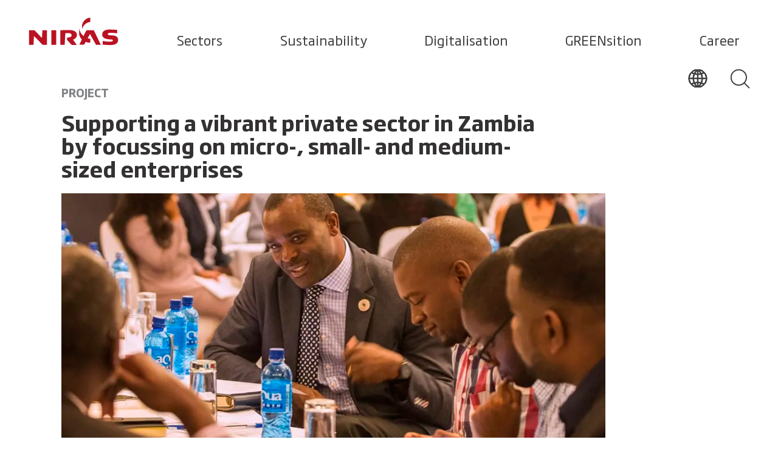

--- FILE ---
content_type: text/html; charset=utf-8
request_url: https://www.niras.com/projects/ags-zambia/
body_size: 40127
content:


<!DOCTYPE html>
<html lang="en-US" data-component='app'>
<head>
<title>Supporting a vibrant private sector in Zambia by focussing on micro-, small- and medium-sized enterprises</title>
<meta charset="utf-8">
<meta name="description" content="The Accelerated Growth for SMEs (AGS) in Zambia programme supports MSME entrepreneurs in extending, developing and internationalising their businesses.">
<meta name="viewport" content="width=device-width,initial-scale=1" />

    <link rel="canonical" href="https://www.niras.com/projects/ags-zambia/" />
    <link rel="alternate" hreflang="" href="https://www.niras.com/projects/ags-zambia/" />

<meta property="og:title" content="Supporting a vibrant private sector in Zambia by focussing on micro-, small- and medium-sized enterprises" />
<meta property="og:description" content="The Accelerated Growth for SMEs (AGS) in Zambia programme supports MSME entrepreneurs in extending, developing and internationalising their businesses." />
<meta property="og:type" content="website">
    <meta property="og:url" content="https://www.niras.com/projects/ags-zambia/">
<meta property="og:site_name" content="Niras">
    <meta property="og:image" content="https://www.niras.com/media/jonbkqxx/bringing-zambian-and-finnish-stakeholders-together-for-networking-and-business-partnerships-is-at-the-core-of-the-ags-programme.jpg" />
    <meta name="twitter:image" content="https://www.niras.com/media/jonbkqxx/bringing-zambian-and-finnish-stakeholders-together-for-networking-and-business-partnerships-is-at-the-core-of-the-ags-programme.jpg">
<meta name="twitter:card" content="summary_large_image">
<meta name="twitter:title" content="Supporting a vibrant private sector in Zambia by focussing on micro-, small- and medium-sized enterprises">
<meta name="twitter:description" content="The Accelerated Growth for SMEs (AGS) in Zambia programme supports MSME entrepreneurs in extending, developing and internationalising their businesses.">
<meta name="facebook-domain-verification" content="1rtrs9ygrdsjotwztf3l2ndfrmcil9" />
    <link rel="manifest" href="/manifest.webmanifest">
    <link rel="preconnect" href="https://cdnjs.cloudflare.com/">
    <link rel="preload" type="font/woff2" as="font" crossorigin="" href="/assets/fonts/soho-gothic-pro/321D43_0_0.woff2">
    <link rel="preload" type="font/woff2" as="font" crossorigin="" href="/assets/fonts/soho-gothic-pro/321D43_1_0.woff2">
    <link rel="preload" type="font/woff2" as="font" crossorigin="" href="/assets/fonts/soho-gothic-pro/321D43_2_0.woff2">
    <link rel="preload" type="font/woff2" as="font" crossorigin="" href="/assets/fonts/soho-gothic-pro/321D43_3_0.woff2">
    <link rel="preload" type="font/woff2" as="font" crossorigin="" href="/assets/fonts/soho-gothic-pro/321D43_4_0.woff2">
    <link rel="preload" type="font/woff2" as="font" crossorigin="" href="/assets/fonts/soho-gothic-pro/321D43_5_0.woff2">
    <link rel="preload" type="font/woff2" as="font" crossorigin="" href="/assets/fonts/guardian-egyptian/GuardianEgyp-Semibold-Web.woff2">
    <link rel="preload" type="font/woff2" as="font" crossorigin="" href="/assets/fonts/guardian-egyptian/GuardianEgyp-Light-Web.woff2">
    <link rel="preload" type="font/woff2" as="font" crossorigin="" href="/assets/fonts/guardian-egyptian/GuardianEgypText-Regular-Web.woff2">
    <link rel="apple-touch-icon" sizes="180x180" href="/assets/favicon/apple-touch-icon.png">
    <link rel="icon" type="image/png" sizes="32x32" href="/assets/favicon/favicon-32x32.png">
    <link rel="icon" type="image/png" sizes="16x16" href="/assets/favicon/favicon-16x16.png">
    <link rel="mask-icon" color="#95abc3" href="/assets/favicon/safari-pinned-tab.svg">
    <link rel="shortcut icon" href="/assets/favicon/favicon.ico">
    <meta name="msapplication-TileColor" content="#00aba9">
    <meta name="msapplication-config" content="/assets/favicon/browserconfig.xml">
    <meta name="theme-color" content="#95abc3">
    <meta name="area" content="Projects" />
    <meta name="pageType" content="Project" />
    <link rel="stylesheet" href="/assets/css/app.css?v=2">
    <!-- Google Tag Manager -->
<script>(function(w,d,s,l,i){w[l]=w[l]||[];w[l].push({'gtm.start':
new Date().getTime(),event:'gtm.js'});var f=d.getElementsByTagName(s)[0],
j=d.createElement(s),dl=l!='dataLayer'?'&l='+l:'';j.async=true;j.src=
'https://www.googletagmanager.com/gtm.js?id='+i+dl;f.parentNode.insertBefore(j,f);
})(window,document,'script','dataLayer','GTM-PS5KRWX');</script>
<!-- End Google Tag Manager -->
<meta name="google-site-verification" content="htKwUi_R_lFkKuoc689KqZlIv42t6MNdKJSmeAY_Jz8" />

<style>
@media  (min-width: 1920px) {
#svg-niras {
    width: 150px !important;
}
}
.ankiro-search-container .search-page__result h3 .max, .ankiro-search-container .search-page__result h3 .med {
color: #58c5c7 !important;
}
.autocomplete-item:hover {
background-color: #58c5c7 !important;
}
.sustainable-goals {
display:none;
}
</style>
</head>
<body>
    <!-- Google Tag Manager (noscript) -->
<noscript><iframe src="https://www.googletagmanager.com/ns.html?id=GTM-PS5KRWX"
height="0" width="0" style="display:none;visibility:hidden"></iframe></noscript>
<!-- End Google Tag Manager (noscript) -->

<script type="application/ld+json">
{
  "@context": "https://schema.org",
  "@graph": [
    {
      "@type": "Organization",
      "name": "NIRAS",
      "url": "https://www.niras.com",
      "logo": "https://www.niras.com/media/3v1kixtn/niras-logo-red-rgb.png",
      "contactPoint": {
        "@type": "ContactPoint",
        "telephone": "+45 4810 4200",
        "contactType": "Customer Service",
        "areaServed": "Global",
        "availableLanguage": ["English"]
      },
      "sameAs": [
        "https://www.linkedin.com/company/niras",
        "https://www.facebook.com/nirasgroup",
        "https://www.instagram.com/welove_engineering/"
      ]
    },
    {
      "@type": "WebSite",
      "name": "NIRAS",
      "alternateName": "NIRAS A/S",
      "url": "https://www.niras.com",
      "potentialAction": {
        "@type": "SearchAction",
        "target": "https://www.niras.com/search/?q={search_term_string}",
        "query-input": "required name=search_term_string"
      }
    }
  ]
}
</script>

    <script src="/App_Plugins/UmbracoForms/Assets/promise-polyfill/dist/polyfill.min.js?v=13.8.0" type="application/javascript"></script><script src="/App_Plugins/UmbracoForms/Assets/aspnet-client-validation/dist/aspnet-validation.min.js?v=13.8.0" type="application/javascript"></script>
    <svg xmlns="http://www.w3.org/2000/svg" style="display: none">
        <symbol id="svg-niras" width="200" height="200" viewBox="0 0 520 177">
            <path fill="#BA1223" stroke="none" d="M79.82,126.75,37.54,82.46H6v83.21H31.5l2.68-50.33,49.66,50.33h24.83V82.46H82.5ZM133.5,82.46H161v83.21H133.5Zm145.62,24.83c-1.34-21.47-24.83-25.5-43.62-26.17-15.43,0-51,1.34-51,1.34v83.21h24.83l4-66.43s10.07-.67,16.78-.67c10.74,0,18.12,4,18.79,10.74s-2,14.76-26.17,14.76v13.42l26.84,28.86h28.86L257,136.14c.67-.67,23.49-6.71,22.14-28.86m96-24.83H334.15s-4,6-17.45,32.88c-18.12-14.76-22.82-34.22-24.16-43.62h-.67v35.57a58.25,58.25,0,0,0,15.43,28.18C295.23,160.3,293.21,165,293.21,165h26.84l8.72-16.11h0a88.8,88.8,0,0,0,26.17,4.7V130.77a55.52,55.52,0,0,1-14.76-2.68l13.42-24.16,34.89,61.74h26.84S412,157.61,394.54,122c-15.43-33.55-19.46-39.59-19.46-39.59m93.28,28.86c-8.72-.67-13.42-2.68-13.42-6.71,0-5.37,6.71-7.38,20.8-7.38s32.88,2.68,32.88,2.68V80.44a311.54,311.54,0,0,0-42.28-2c-7.38,0-42.95,0-42.95,28.18,0,26.84,34.89,27.51,49.66,28.18,5.37,0,11.41,1.34,11.41,5.37.67,6.71-10.07,7.38-26.17,7.38a142.28,142.28,0,0,1-31.54-4v20.8S448.9,167,465.67,167c7.38,0,49,1.34,48.32-28.18.67-29.53-32.88-26.84-45.63-27.51M310,74.4c3.36-18.12,21.47-37.58,45.63-38.92V10C320.73,14,307.3,44.21,308,61.65c.67,4,.67,8.72,2,12.75Z"></path>
        </symbol>
        <symbol id="svg-sustainable-potential" width="592" height="38" viewbox="0 0 592 38" fill="none">
            <path d="M17.0543 29.4257L10.0521 17.9292C9.19688 17.9827 8.18129 17.9827 7.37951 17.9827C5.98976 17.9827 4.38619 17.9827 3.2637 17.9292V29.4257H0.697998V1.24587C3.3706 1.13892 4.92072 1.08545 7.27261 1.08545C13.9007 1.08545 18.3906 2.85003 18.3906 9.21323V9.53406C18.3906 14.0792 16.3595 16.3785 12.7247 17.3945L20.0477 29.4257H17.0543ZM15.8784 9.21323C15.8784 4.56114 13.0989 3.33128 7.32606 3.33128C6.09666 3.33128 4.54655 3.38475 3.2637 3.43823V15.6299C4.4931 15.6834 5.98976 15.6834 7.37951 15.6834C13.2058 15.6834 15.8249 14.1327 15.8249 9.48059V9.21323H15.8784Z" fill="black"></path>
            <path d="M25.0726 19.9611V20.4424C25.0726 25.1479 26.3554 27.7681 31.9679 27.7681C34.2663 27.7681 37.0993 27.5007 39.0236 27.1799V29.1584C37.5269 29.4792 34.9612 29.907 31.9144 29.907C24.9122 29.907 22.6138 26.7521 22.6138 19.9077V18.4639C22.6138 11.9938 25.2329 8.3042 31.1661 8.3042C37.0993 8.3042 39.7184 11.9403 39.7184 18.7313V19.9611H25.0726ZM37.1527 17.5549C37.1527 13.8653 36.1372 10.4431 31.1661 10.4431C26.1416 10.4431 25.126 13.9723 25.126 17.5549L25.0726 17.8757H37.1527V17.5549Z" fill="black"></path>
            <path d="M56.7154 29.4255V27.9283C55.2722 28.7838 52.9203 29.9067 49.8736 29.9067C45.8646 29.9067 43.7266 28.0887 43.7266 23.9713V23.3831C43.7266 18.1428 47.094 17.0734 53.1341 17.0734H56.6085V15.3088C56.6085 11.2984 55.7533 10.3359 51.1564 10.3359C49.1252 10.3359 47.4148 10.4963 45.1163 10.7637V8.94563C47.0406 8.62479 48.6976 8.25049 51.3168 8.25049C57.8914 8.25049 59.0673 10.4963 59.0673 15.3623V29.372H56.7154V29.4255ZM56.5551 19.0519H53.0807C48.1096 19.0519 46.1319 19.747 46.1319 23.4366V24.1317C46.1319 26.9658 47.7355 27.9817 50.3012 27.9817C52.8669 27.9817 55.4326 26.8588 56.5551 26.1102V19.0519Z" fill="black"></path>
            <path d="M65.0547 29.4256V0.0693359H67.5135V29.3721H65.0547V29.4256Z" fill="black"></path>
            <path d="M73.8745 4.77489V0.0693359H76.4402V4.77489H73.8745ZM73.8745 29.4256V8.83878H76.3868V29.4256H73.8745Z" fill="black"></path>
            <path d="M88.3594 29.9067C85.5799 29.9067 82.747 29.4255 81.7848 29.1581V27.2331C83.0677 27.3935 85.8472 27.8213 88.306 27.8213C92.1545 27.8213 93.3839 26.4845 93.3839 24.3991C93.3839 22.3672 92.4753 21.5651 88.7336 20.0144L87.2369 19.4262C83.2815 17.822 81.4641 16.2178 81.4641 13.2769C81.4641 9.85466 83.8695 8.25049 88.8405 8.25049C91.4062 8.25049 93.865 8.67827 94.8806 8.94563V10.8172C92.9563 10.5498 90.551 10.3359 88.9474 10.3359C85.5265 10.3359 83.9764 10.9241 83.9764 13.1699C83.9764 15.0949 85.0454 15.9505 88.1991 17.2338L89.6957 17.822C94.2926 19.747 95.7893 21.0838 95.7893 24.1852C95.8427 27.2331 94.1323 29.9067 88.3594 29.9067Z" fill="black"></path>
            <path d="M100.707 4.77489V0.0693359H103.273V4.77489H100.707ZM100.707 29.4256V8.83878H103.219V29.4256H100.707Z" fill="black"></path>
            <path d="M123.049 29.4257V16.3785C123.049 11.9938 122.087 10.4431 118.826 10.4431C116.849 10.4431 114.55 11.1917 111.984 12.4216V29.4257H109.526V8.83892H111.984V10.4966C114.283 9.2667 116.635 8.3042 119.094 8.3042C124.385 8.3042 125.615 11.0848 125.615 16.3785V29.4257H123.049Z" fill="black"></path>
            <path d="M138.711 37.7139C135.771 37.7139 132.671 37.2327 131.549 37.0722V35.2542C133.794 35.4681 136.252 35.575 138.711 35.575C143.201 35.575 144.163 34.0778 144.163 30.1743V29.1584C143.255 29.4257 141.17 29.907 139.246 29.907C133.526 29.907 130.586 27.3938 130.586 20.4424V17.7688C130.586 11.2986 133.259 8.3042 139.727 8.3042C141.704 8.3042 144.377 8.51809 146.676 8.83892V30.1743C146.622 35.0403 145.019 37.7139 138.711 37.7139ZM144.163 10.7639C143.201 10.6035 141.277 10.4431 139.673 10.4431C134.702 10.4431 132.992 12.6354 132.992 17.8223V20.4959C132.992 26.057 134.756 27.875 139.246 27.875C141.117 27.875 143.255 27.3938 144.11 27.1799V10.7639H144.163Z" fill="black"></path>
            <path d="M168.163 31.0298C166.559 35.5215 165.383 37.7139 161.214 37.7139C159.824 37.7139 158.435 37.5534 157.633 37.4465V35.468C159.129 35.575 160.038 35.6284 161.161 35.6284C163.673 35.6284 164.314 34.559 165.704 30.7625L166.185 29.3722L158.221 8.83887H160.947L165.864 22.0465C166.452 23.5972 166.827 24.8271 167.415 26.6986C167.896 24.8805 168.27 23.6507 168.804 22.0465L173.294 8.89234H175.967L168.163 31.0298Z" fill="black"></path>
            <path d="M187.086 29.9067C181.259 29.9067 178.533 26.5915 178.533 20.1748V17.9824C178.533 11.6727 181.259 8.25049 187.086 8.25049C192.912 8.25049 195.638 11.6192 195.638 17.9824V20.1748C195.691 26.538 192.965 29.9067 187.086 29.9067ZM193.233 17.9824C193.233 12.6887 191.415 10.4963 187.139 10.4963C182.916 10.4963 181.045 12.7422 181.045 17.9824V20.1748C181.045 25.4685 182.863 27.7144 187.139 27.7144C191.415 27.7144 193.233 25.4151 193.233 20.1748V17.9824Z" fill="black"></path>
            <path d="M214.292 29.4257V27.768C211.779 29.0514 209.428 29.9069 206.969 29.9069C201.944 29.9069 200.715 26.7521 200.715 21.8861V8.83887H203.12V21.8861C203.12 26.2708 204.082 27.8215 207.396 27.8215C209.428 27.8215 211.726 27.0194 214.238 25.7896V8.83887H216.697V29.4257H214.292Z" fill="black"></path>
            <path d="M225.25 12.4216V29.4257H222.844V8.83892H225.25V10.4966C227.655 8.73198 230.595 8.3042 233 8.3042V10.55C230.702 10.4966 227.495 11.0313 225.25 12.4216Z" fill="black"></path>
            <path d="M249.837 29.9067C247.058 29.9067 244.225 29.4255 243.263 29.1581V27.2331C244.545 27.3935 247.325 27.8213 249.784 27.8213C253.632 27.8213 254.862 26.4845 254.862 24.3991C254.862 22.3672 253.953 21.5651 250.211 20.0144L248.715 19.4262C244.759 17.822 242.942 16.2178 242.942 13.2769C242.942 9.85466 245.347 8.25049 250.318 8.25049C252.884 8.25049 255.343 8.67827 256.358 8.94563V10.8172C254.434 10.5498 252.029 10.3359 250.425 10.3359C247.004 10.3359 245.454 10.9241 245.454 13.1699C245.454 15.0949 246.523 15.9505 249.677 17.2338L251.174 17.822C255.77 19.747 257.267 21.0838 257.267 24.1852C257.32 27.2331 255.663 29.9067 249.837 29.9067Z" fill="black"></path>
            <path d="M275.495 29.4257V27.768C272.982 29.0514 270.63 29.9069 268.172 29.9069C263.147 29.9069 261.918 26.7521 261.918 21.8861V8.83887H264.323V21.8861C264.323 26.2708 265.285 27.8215 268.599 27.8215C270.63 27.8215 272.929 27.0194 275.441 25.7896V8.83887H277.9V29.4257H275.495Z" fill="black"></path>
            <path d="M289.714 29.9067C286.934 29.9067 284.101 29.4255 283.139 29.1581V27.2331C284.422 27.3935 287.201 27.8213 289.66 27.8213C293.509 27.8213 294.738 26.4845 294.738 24.3991C294.738 22.3672 293.829 21.5651 290.088 20.0144L288.591 19.4262C284.636 17.822 282.818 16.2178 282.818 13.2769C282.818 9.85466 285.224 8.25049 290.195 8.25049C292.76 8.25049 295.219 8.67827 296.235 8.94563V10.8172C294.311 10.5498 291.905 10.3359 290.302 10.3359C286.881 10.3359 285.331 10.9241 285.331 13.1699C285.331 15.0949 286.4 15.9505 289.553 17.2338L291.05 17.822C295.647 19.747 297.144 21.0838 297.144 24.1852C297.197 27.2331 295.54 29.9067 289.714 29.9067Z" fill="black"></path>
            <path d="M308.849 29.907C305.375 29.907 304.199 28.5702 304.199 24.7737V10.8709L299.709 10.657V8.78547H304.199V3.27783H306.658V8.83894H312.591V10.9244H306.658V24.6667C306.658 27.2868 306.978 27.875 309.117 27.875C310.132 27.875 311.682 27.8216 312.591 27.6612V29.4257C311.736 29.6396 310.186 29.907 308.849 29.907Z" fill="black"></path>
            <path d="M328.628 29.4255V27.9283C327.185 28.7838 324.833 29.9067 321.786 29.9067C317.777 29.9067 315.639 28.0887 315.639 23.9713V23.3831C315.639 18.1428 319.007 17.0734 325.047 17.0734H328.521V15.3088C328.521 11.2984 327.666 10.3359 323.069 10.3359C321.038 10.3359 319.327 10.4963 317.029 10.7637V8.94563C318.953 8.62479 320.61 8.25049 323.229 8.25049C329.804 8.25049 330.98 10.4963 330.98 15.3623V29.372H328.628V29.4255ZM328.521 19.0519H325.047C320.076 19.0519 318.098 19.747 318.098 23.4366V24.1317C318.098 26.9658 319.702 27.9817 322.267 27.9817C324.833 27.9817 327.399 26.8588 328.521 26.1102V19.0519Z" fill="black"></path>
            <path d="M337.019 4.77489V0.0693359H339.585V4.77489H337.019ZM337.019 29.4256V8.83878H339.532V29.4256H337.019Z" fill="black"></path>
            <path d="M359.361 29.4257V16.3785C359.361 11.9938 358.399 10.4431 355.138 10.4431C353.161 10.4431 350.862 11.1917 348.296 12.4216V29.4257H345.784V8.83892H348.243V10.4966C350.541 9.2667 352.893 8.3042 355.352 8.3042C360.644 8.3042 361.873 11.0848 361.873 16.3785V29.4257H359.361Z" fill="black"></path>
            <path d="M379.674 29.4255V27.9283C378.231 28.7838 375.879 29.9067 372.832 29.9067C368.823 29.9067 366.685 28.0887 366.685 23.9713V23.3831C366.685 18.1428 370.053 17.0734 376.093 17.0734H379.567V15.3088C379.567 11.2984 378.712 10.3359 374.115 10.3359C372.084 10.3359 370.373 10.4963 368.075 10.7637V8.94563C369.999 8.62479 371.656 8.25049 374.275 8.25049C380.85 8.25049 382.026 10.4963 382.026 15.3623V29.372H379.674V29.4255ZM379.567 19.0519H376.093C371.122 19.0519 369.144 19.747 369.144 23.4366V24.1317C369.144 26.9658 370.747 27.9817 373.313 27.9817C375.879 27.9817 378.445 26.8588 379.567 26.1102V19.0519Z" fill="black"></path>
            <path d="M394.962 29.9068C392.931 29.9068 391.22 29.8533 387.853 29.4256V0.0693359H390.312V9.48044C392.236 8.57141 394.374 8.25058 395.978 8.25058C401.43 8.25058 403.942 10.9242 403.942 17.5013V20.1749C403.942 27.1797 401.109 29.9068 394.962 29.9068ZM401.43 17.5013C401.43 12.154 399.826 10.4429 395.71 10.4429C394.534 10.4429 392.075 10.6568 390.312 11.5124V27.5006C391.808 27.661 393.412 27.7145 394.962 27.7145C399.452 27.7145 401.43 25.9499 401.43 20.1749V17.5013Z" fill="black"></path>
            <path d="M409.233 29.4256V0.0693359H411.691V29.3721H409.233V29.4256Z" fill="black"></path>
            <path d="M419.389 19.9611V20.4424C419.389 25.1479 420.672 27.7681 426.285 27.7681C428.583 27.7681 431.416 27.5007 433.34 27.1799V29.1584C431.844 29.4792 429.278 29.907 426.231 29.907C419.229 29.907 416.931 26.7521 416.931 19.9077V18.4639C416.931 11.9938 419.55 8.3042 425.483 8.3042C431.416 8.3042 434.035 11.9403 434.035 18.7313V19.9611H419.389ZM431.47 17.5549C431.47 13.8653 430.454 10.4431 425.483 10.4431C420.459 10.4431 419.443 13.9723 419.443 17.5549L419.389 17.8757H431.47V17.5549Z" fill="black"></path>
            <path d="M454.026 29.907C452.797 29.907 450.979 29.6931 449.162 29.4257V37.3396H446.757V8.83892H449.108V10.3361C450.872 9.21323 453.224 8.3042 455.523 8.3042C460.44 8.3042 462.846 11.0848 462.846 18.1966V19.6938C462.739 27.4473 459.371 29.907 454.026 29.907ZM460.28 18.1966C460.28 12.4216 458.783 10.4966 455.095 10.4966C453.117 10.4966 451.247 11.1917 449.108 12.2611V27.3403C451.14 27.6611 452.743 27.8216 453.973 27.8216C458.035 27.8216 460.28 26.1639 460.28 19.7473V18.1966Z" fill="black"></path>
            <path d="M475.567 29.9067C469.74 29.9067 467.014 26.5915 467.014 20.1748V17.9824C467.014 11.6727 469.74 8.25049 475.567 8.25049C481.393 8.25049 484.119 11.6192 484.119 17.9824V20.1748C484.119 26.538 481.393 29.9067 475.567 29.9067ZM481.66 17.9824C481.66 12.6887 479.843 10.4963 475.567 10.4963C471.344 10.4963 469.473 12.7422 469.473 17.9824V20.1748C469.473 25.4685 471.291 27.7144 475.567 27.7144C479.843 27.7144 481.66 25.4151 481.66 20.1748V17.9824Z" fill="black"></path>
            <path d="M495.504 29.907C492.03 29.907 490.854 28.5702 490.854 24.7737V10.8709L486.364 10.657V8.78547H490.854V3.27783H493.313V8.83894H499.246V10.9244H493.313V24.6667C493.313 27.2868 493.634 27.875 495.772 27.875C496.787 27.875 498.337 27.8216 499.246 27.6612V29.4257C498.391 29.6396 496.787 29.907 495.504 29.907Z" fill="black"></path>
            <path d="M504.271 19.9611V20.4424C504.271 25.1479 505.554 27.7681 511.166 27.7681C513.465 27.7681 516.298 27.5007 518.222 27.1799V29.1584C516.725 29.4792 514.16 29.907 511.113 29.907C504.111 29.907 501.812 26.7521 501.812 19.9077V18.4639C501.812 11.9938 504.431 8.3042 510.365 8.3042C516.298 8.3042 518.917 11.9403 518.917 18.7313V19.9611H504.271ZM516.351 17.5549C516.351 13.8653 515.336 10.4431 510.365 10.4431C505.34 10.4431 504.324 13.9723 504.324 17.5549L504.271 17.8757H516.351V17.5549Z" fill="black"></path>
            <path d="M537.517 29.4257V16.3785C537.517 11.9938 536.555 10.4431 533.294 10.4431C531.317 10.4431 529.018 11.1917 526.452 12.4216V29.4257H523.994V8.83892H526.452V10.4966C528.751 9.2667 531.103 8.3042 533.562 8.3042C538.853 8.3042 540.083 11.0848 540.083 16.3785V29.4257H537.517Z" fill="black"></path>
            <path d="M552.163 29.907C548.689 29.907 547.513 28.5702 547.513 24.7737V10.8709L543.023 10.657V8.78547H547.513V3.27783H549.972V8.83894H555.905V10.9244H549.972V24.6667C549.972 27.2868 550.292 27.875 552.43 27.875C553.446 27.875 554.996 27.8216 555.905 27.6612V29.4257C555.049 29.6396 553.446 29.907 552.163 29.907Z" fill="black"></path>
            <path d="M560.127 4.77489V0.0693359H562.693V4.77489H560.127ZM560.127 29.4256V8.83878H562.639V29.4256H560.127Z" fill="black"></path>
            <path d="M580.867 29.4255V27.9283C579.424 28.7838 577.072 29.9067 574.025 29.9067C570.016 29.9067 567.878 28.0887 567.878 23.9713V23.3831C567.878 18.1428 571.246 17.0734 577.286 17.0734H580.76V15.3088C580.76 11.2984 579.905 10.3359 575.308 10.3359C573.277 10.3359 571.567 10.4963 569.268 10.7637V8.94563C571.192 8.62479 572.849 8.25049 575.469 8.25049C582.043 8.25049 583.219 10.4963 583.219 15.3623V29.372H580.867V29.4255ZM580.76 19.0519H577.286C572.315 19.0519 570.337 19.747 570.337 23.4366V24.1317C570.337 26.9658 571.941 27.9817 574.506 27.9817C577.072 27.9817 579.638 26.8588 580.76 26.1102V19.0519Z" fill="black"></path>
            <path d="M589.205 29.4256V0.0693359H591.664V29.3721H589.205V29.4256Z" fill="black"></path>
        </symbol>
        <symbol id="svg-linked-in" width="18" height="16" viewbox="0 0 18 16" fill="none">
            <g clip-path="url(#clip0)">
                <path d="M6.17603 4.92307H9.63461V6.64614H9.71696C10.211 5.82563 11.3639 4.92307 13.0932 4.92307C16.7165 4.92307 17.3752 7.13845 17.3752 10.0923V16H13.8343V10.7487C13.8343 9.51793 13.8343 7.87691 11.9403 7.87691C10.0463 7.87691 9.7993 9.27178 9.7993 10.6667V16H6.17603V4.92307Z" fill="#636466" stroke="none"></path>
                <path d="M3.70563 4.92307H0V16H3.70563V4.92307Z" fill="#636466" stroke="none"></path>
                <path d="M1.89399 3.77436C2.94001 3.77436 3.78797 2.92944 3.78797 1.88718C3.78797 0.844919 2.94001 0 1.89399 0C0.847967 0 0 0.844919 0 1.88718C0 2.92944 0.847967 3.77436 1.89399 3.77436Z" fill="#636466" stroke="none"></path>
            </g>
            <defs>
                <clippath id="clip0">
                    <rect width="17.2929" height="16" fill="white"></rect>
                </clippath>
            </defs>
        </symbol>
        <symbol id="svg-facebook" width="8" height="16" viewbox="0 0 8 16" fill="none">
            <path d="M5.53333 3H8V0H5.53333C3.6 0 2 1.6 2 3.53333V5.06667H0V8H2V16H5V8H7.53333L8 5H5V3.53333C5 3.2 5.2 3 5.53333 3Z" fill="#636466" stroke="none"></path>
        </symbol>
        <symbol id="svg-arrow-right" fill="none" viewbox="0 0 32 23" xmlns="http://www.w3.org/2000/svg">
            <g clip-path="url(#clip0)" stroke="#404040" stroke-width="2" stroke-miterlimit="10" stroke-linecap="round" stroke-linejoin="round">
                <path d="M18.4 21.7l12.4-10.6L18.5.5M30.3 11.1H.5"></path>
            </g>
        </symbol>
        <symbol id="check-right" fill="none" viewbox="0 0 24 24" xmlns="http://www.w3.org/2000/svg">
            <path class="checkright-stroke" d="M9.136 4.994L16.27 12l-7.135 7.006" stroke-width="2" stroke-linecap="round" stroke-linejoin="round"></path>
        </symbol>
        <symbol id="check" fill="none" viewbox="0 0 34 24" xmlns="http://www.w3.org/2000/svg">
            <path class="stroke-check" d="M32.82 1.607L11.607 22.82 1 12.213" stroke-width="2" stroke-linecap="round" stroke-linejoin="round"></path>
        </symbol>
        <symbol id="close" fill="none" viewbox="0 0 22 22" xmlns="http://www.w3.org/2000/svg">
            <g clip-path="url(#clip0)" stroke="#333132" stroke-width="2" stroke-miterlimit="10" stroke-linecap="round" stroke-linejoin="round">
                <path d="M.5.5l20.9 20.9M21.4.5L.5 21.4"></path>
            </g>
        </symbol>
        <symbol id="svg-close-icon" fill="none" viewbox="0 0 22 22" xmlns="http://www.w3.org/2000/svg">
            <g clip-path="url(#clip0)" stroke="#333132" stroke-width="2" stroke-miterlimit="10" stroke-linecap="round" stroke-linejoin="round">
                <path d="M.5.5l20.9 20.9M21.4.5L.5 21.4"></path>
            </g>
        </symbol>
        <symbol id="check-down" fill="none" viewbox="0 0 45 25" xmlns="http://www.w3.org/2000/svg">
            <g clip-path="url(#clip0)" stroke="#404040" stroke-width="2" stroke-miterlimit="10" stroke-linecap="round" stroke-linejoin="round">
                <path d="M22.1 24.3L44.2.6M.5.5l21.6 23.8"></path>
            </g>
        </symbol>
        <symbol id="play" fill="none" viewbox="0 0 24 24" xmlns="http://www.w3.org/2000/svg">
            <path class="play-stroke" d="M19.98 12L7.803 4.339v15.322L19.98 12z" stroke-width="2" stroke-linecap="round" stroke-linejoin="round"></path>
        </symbol>
        <symbol id="svg-search-icon" fill="none" viewbox="0 0 32 32" xmlns="http://www.w3.org/2000/svg">
            <path d="M13.4 26C20.359 26 26 20.359 26 13.4S20.359.8 13.4.8.8 6.441.8 13.4 6.441 26 13.4 26z" stroke-width="2"></path>
            <path d="M30.4 30.4l-8.1-8.1" stroke-linecap="round" stroke-width="2"></path>
        </symbol>
        <symbol id="svg-iburger" fill="none" viewbox="0 0 33 25" xmlns="http://www.w3.org/2000/svg">
            <path d="M.5.5h31.8M.5 12.9h31.8M.5 24.5h31.8" stroke-width="2"></path>
        </symbol>
        <symbol id="person" fill="none" viewBox="0 0 395 395" xmlns="http://www.w3.org/2000/svg">
            <g clip-path="url(#clip0)" stroke="#404040">
                <path clip-rule="evenodd" d="M98.27 332.338h198.46v-71.827c0-32.465-25.571-59.084-56.815-59.084h-84.83c-31.244 0-56.815 26.619-56.815 59.084v71.827zm50.619-231.537c2.269-25.397 24.174-38.139 48.524-38.139 24.436 0 46.255 12.742 48.524 38.139 1.222 13.265-1.658 44.597-8.029 56.466-5.586 10.385-18.415 20.335-32.728 23.738-6.895 1.048-8.64 1.048-15.535 0-14.313-3.403-27.229-13.353-32.727-23.738-6.284-11.869-9.164-43.201-8.029-56.466z" stroke-width="1.417" stroke-miterlimit="22.926" />
                <path d="M395 0H0v395h395V0z" stroke-miterlimit="10" />
            </g>
        </symbol>
        <symbol id="svg-arrow-back" viewBox="0 0 32 23" fill="none" xmlns="http://www.w3.org/2000/svg">
            <g clip-path="url(#clip0)">
                <path d="M12.9 21.7L0.500025 11.1L12.8 0.5" stroke="#404040" stroke-width="2" stroke-miterlimit="10" stroke-linecap="round" stroke-linejoin="round" />
                <path d="M1.00005 11.1H30.8" stroke="#404040" stroke-width="2" stroke-miterlimit="10" stroke-linecap="round" stroke-linejoin="round" />
            </g>
            <defs>
                <clipPath id="clip0">
                    <rect width="31.3" height="22.2" fill="white" transform="matrix(-1 0 0 1 31.3 0)" />
                </clipPath>
            </defs>
        </symbol>
        <symbol viewBox="0 0 10 10" fill="none" xmlns="http://www.w3.org/2000/svg" id="breadcrumb">
            <path d="M3.80619 2.08088L6.77938 5L3.80619 7.91912" stroke="#808285" stroke-linecap="round" stroke-linejoin="round" />
        </symbol>

        <symbol id="svg-globe" viewBox="0 0 30 30" fill="none" xmlns="http://www.w3.org/2000/svg">
            <path d="M14.9981 0.386246C6.9293 0.386246 0.38623 6.92931 0.38623 14.9981C0.38623 23.0668 6.9293 29.6099 14.9981 29.6099C23.0707 29.6099 29.6099 23.0668 29.6099 14.9981C29.6137 6.92931 23.0707 0.386246 14.9981 0.386246ZM14.6813 7.84086C13.0282 7.81769 11.4252 7.60139 9.88411 7.219C11.039 4.94399 12.6844 2.95867 14.6813 1.40208V7.84086ZM14.6813 8.47817V14.6813H8.03011C8.08032 12.2287 8.63266 9.90343 9.60214 7.8061C11.2283 8.22325 12.9316 8.455 14.6813 8.47817ZM14.6813 15.3187V21.4484C12.9084 21.4716 11.1896 21.7111 9.54421 22.136C8.60176 20.0502 8.06873 17.7482 8.03011 15.3187H14.6813ZM14.6813 22.0819V28.6558C12.6497 27.0722 10.9849 25.0444 9.82617 22.7192C11.3828 22.3252 13.0089 22.1051 14.6813 22.0819ZM15.3186 22.0819C16.9872 22.1051 18.6095 22.3252 20.1622 22.7153C19.0073 25.0367 17.3464 27.0606 15.3186 28.6443V22.0819ZM15.3186 21.4446V15.3187H21.9583C21.9196 17.7443 21.3866 20.0463 20.4442 22.1321C18.7987 21.7072 17.0838 21.4716 15.3186 21.4446ZM15.3186 14.6813V8.47817C17.0645 8.455 18.7601 8.22325 20.3862 7.80996C21.3519 9.9073 21.9081 12.2325 21.9544 14.6813H15.3186ZM15.3186 7.84086V1.41753C17.3078 2.97412 18.9494 4.95558 20.1004 7.22672C18.5631 7.60525 16.9641 7.81769 15.3186 7.84086ZM15.8864 1.05446C19.3936 1.27462 22.5492 2.78099 24.8822 5.1178C24.944 5.1796 24.998 5.2414 25.0598 5.3032C23.7003 6.04094 22.248 6.63576 20.7261 7.0645C19.5597 4.71997 17.9026 2.67284 15.8864 1.05446ZM14.0942 1.05446C12.078 2.67284 10.421 4.71997 9.25838 7.05678C7.74042 6.62804 6.29585 6.03708 4.93625 5.29934C4.99419 5.23754 5.05212 5.17574 5.11392 5.11394C7.44687 2.78486 10.5948 1.27848 14.0942 1.05446ZM4.49593 5.78215C5.90187 6.55851 7.40438 7.18424 8.97642 7.63615C7.99921 9.79142 7.44301 12.1746 7.3928 14.6813H1.03127C1.10465 11.2746 2.39859 8.16917 4.49593 5.78215ZM7.3928 15.3187C7.43142 17.8022 7.97217 20.1661 8.92621 22.3059C7.35417 22.7617 5.85939 23.3913 4.45344 24.1676C2.38314 21.7845 1.10465 18.7022 1.03127 15.3187H7.3928ZM9.20044 22.8853C10.3515 25.2375 11.9969 27.304 14.0054 28.9378C10.5407 28.6945 7.4237 27.192 5.11392 24.8822C5.03667 24.8049 4.96329 24.7277 4.8899 24.6504C6.24564 23.9088 7.69021 23.314 9.20044 22.8853ZM15.9753 28.9378C17.9876 27.3001 19.6369 25.2337 20.7841 22.8776C22.302 23.3102 23.7466 23.905 25.1062 24.6466C25.0328 24.7238 24.9594 24.8049 24.8822 24.8783C22.5685 27.1958 19.4438 28.6983 15.9753 28.9378ZM25.5465 24.1638C24.1406 23.3835 22.6381 22.754 21.0622 22.2982C22.0123 20.1584 22.5531 17.7984 22.5917 15.3148H28.9687C28.8914 18.7022 27.6168 21.7845 25.5465 24.1638ZM22.5917 14.6813C22.5454 12.1746 21.9853 9.79528 21.0081 7.64001C22.5879 7.1881 24.0942 6.56238 25.504 5.78215C27.6014 8.16917 28.8953 11.2746 28.9687 14.6813H22.5917Z" />
            <path d="M14.9981 29.8069C6.83661 29.8069 0.193115 23.1634 0.193115 14.9981C0.193115 6.83662 6.83661 0.193123 14.9981 0.193123C23.1634 0.193123 29.803 6.83662 29.803 14.9981C29.8069 23.1634 23.1634 29.8069 14.9981 29.8069ZM14.9981 0.579372C7.04905 0.579372 0.579365 7.04905 0.579365 14.9981C0.579365 22.9471 7.04905 29.4168 14.9981 29.4168C22.9509 29.4168 29.4168 22.9471 29.4168 14.9981C29.4206 7.04905 22.9509 0.579372 14.9981 0.579372ZM15.3804 29.1734L15.8555 28.7872C17.8409 27.1727 19.4863 25.1024 20.6141 22.7926L20.6837 22.6458L20.8382 22.6883C22.3523 23.117 23.82 23.7196 25.1989 24.4728L25.4191 24.5925L25.1603 24.8629C25.1139 24.9131 25.0676 24.9633 25.0174 25.0097C22.5994 27.4276 19.3936 28.8876 15.9869 29.1232L15.3804 29.1734ZM20.8845 23.1093C19.8262 25.2221 18.343 27.1379 16.5662 28.6906C19.6524 28.3391 22.5377 26.9525 24.7431 24.747C24.7586 24.7316 24.774 24.7161 24.7895 24.7007C23.5496 24.0402 22.2364 23.5071 20.8845 23.1093ZM14.6041 29.1734L13.9938 29.1309C10.5948 28.8915 7.39281 27.4314 4.97875 25.0174C4.92853 24.9672 4.87832 24.9131 4.82811 24.859L4.58091 24.6002L4.80107 24.4805C6.17612 23.7273 7.64001 23.1286 9.15024 22.6999L9.30474 22.6535L9.37427 22.8003C10.5021 25.1062 12.1475 27.1765 14.129 28.7872L14.6041 29.1734ZM5.20663 24.7007C5.22208 24.7161 5.23753 24.7316 5.25298 24.747C7.45461 26.9486 10.3322 28.3353 13.4144 28.6906C11.6416 27.1418 10.1584 25.2298 9.10003 23.117C7.75202 23.511 6.4465 24.044 5.20663 24.7007ZM14.8745 29.0498L14.5616 28.8065C12.5068 27.2036 10.8111 25.1255 9.65237 22.8042L9.54422 22.5879L9.77597 22.5299C11.3712 22.1282 13.0205 21.9119 14.6736 21.8888L14.8706 21.8849V29.0498H14.8745ZM10.1081 22.8467C11.1742 24.9131 12.6806 26.771 14.4882 28.2542V22.2789C13.0089 22.3136 11.5373 22.5029 10.1081 22.8467ZM15.1255 29.0382V21.8849L15.3225 21.8888C16.9757 21.9119 18.6172 22.1282 20.2086 22.5261L20.4403 22.584L20.3322 22.8003C19.1773 25.1217 17.4855 27.192 15.4345 28.7949L15.1255 29.0382ZM15.5118 22.2789V28.2426C17.3117 26.7632 18.8142 24.9092 19.8803 22.8467C18.4511 22.5029 16.9834 22.3136 15.5118 22.2789ZM4.41096 24.411L4.30667 24.2912C2.14368 21.8038 0.911539 18.6172 0.838152 15.3187L0.834289 15.1217H7.58593L7.58979 15.3109C7.62842 17.725 8.13827 20.0502 9.10389 22.2209L9.19273 22.4218L8.98029 22.4836C7.44302 22.9316 5.9521 23.5535 4.55001 24.3299L4.41096 24.411ZM1.22826 15.5118C1.34028 18.5979 2.49516 21.572 4.49594 23.9243C5.81691 23.202 7.21513 22.6188 8.65971 22.1823C7.75202 20.0772 7.26534 17.8331 7.20354 15.5118H1.22826ZM25.589 24.411L25.4538 24.3337C24.0479 23.5535 22.5531 22.9316 21.012 22.4836L20.7995 22.4218L20.8884 22.2209C21.854 20.0502 22.3638 17.725 22.4025 15.3148V15.1255H29.1657L29.1618 15.3225C29.0884 18.6211 27.8563 21.8076 25.6894 24.2951L25.589 24.411ZM21.3287 22.1746C22.7733 22.611 24.1753 23.1943 25.504 23.9204C27.5048 21.5682 28.6597 18.594 28.7717 15.5118H22.7849C22.7192 17.8331 22.2325 20.0734 21.3287 22.1746ZM9.4322 22.36L9.36654 22.2132C8.38933 20.0502 7.87562 17.7327 7.83313 15.3225L7.82927 15.1255H14.8706V21.6377L14.6813 21.6416C12.9587 21.6647 11.2437 21.8965 9.5867 22.3214L9.4322 22.36ZM8.22711 15.5118C8.28891 17.7443 8.76785 19.8918 9.65623 21.9081C11.2321 21.5141 12.8544 21.2978 14.4921 21.2592V15.5118H8.22711ZM20.5523 22.3561L20.394 22.3175C18.7447 21.8926 17.0336 21.6647 15.3148 21.6377L15.1255 21.6338V15.1255H22.1553L22.1514 15.3225C22.1128 17.7327 21.5952 20.0502 20.6219 22.2132L20.5523 22.3561ZM15.5118 21.2553C17.1456 21.2939 18.764 21.5102 20.3322 21.9003C21.2167 19.888 21.6956 17.7404 21.7574 15.5079H15.5118V21.2553ZM14.8745 14.8745H7.83313L7.83699 14.6775C7.88334 12.2441 8.42023 9.9073 9.42448 7.72499L9.49014 7.57821L9.64464 7.61684C11.2823 8.03399 12.978 8.25801 14.6813 8.28119L14.8706 8.28505V14.8745H14.8745ZM8.22711 14.4882H14.4882V8.66744C12.8737 8.62881 11.2669 8.41638 9.7103 8.03399C8.79489 10.0657 8.29663 12.2364 8.22711 14.4882ZM29.1657 14.8745H22.4025L22.3986 14.6852C22.3523 12.248 21.827 9.9073 20.8343 7.72113L20.7416 7.51641L20.9579 7.45461C22.5029 7.01043 24.0015 6.39243 25.4113 5.6122L25.5465 5.53882L25.6508 5.65469C27.8409 8.14986 29.0884 11.3557 29.1657 14.6775V14.8745ZM22.7771 14.4882H28.7679C28.652 11.3789 27.4816 8.38548 25.4577 6.02549C24.129 6.74778 22.7231 7.33101 21.2746 7.76361C22.2055 9.88412 22.7115 12.1437 22.7771 14.4882ZM22.1514 14.8745H15.1255V8.28891L15.3148 8.28505C17.0143 8.26188 18.7061 8.03785 20.336 7.6207L20.4905 7.58208L20.5562 7.72885C21.5604 9.91116 22.0973 12.248 22.1437 14.6775L22.1514 14.8745ZM15.5118 14.4882H21.7574C21.6879 12.2364 21.1896 10.0657 20.2781 8.03399C18.7254 8.41638 17.1263 8.62881 15.5118 8.66744V14.4882ZM7.58593 14.8745H0.834289L0.838152 14.6775C0.911539 11.3557 2.15913 8.14986 4.35302 5.65469L4.45731 5.53882L4.5925 5.6122C5.99458 6.38857 7.48937 7.00656 9.03437 7.45075L9.25067 7.51255L9.15797 7.71726C8.16531 9.90344 7.64001 12.248 7.59366 14.6852L7.58593 14.8745ZM1.22826 14.4882H7.20354C7.27307 12.1398 7.77906 9.88026 8.70992 7.75975C7.26534 7.32715 5.86326 6.74391 4.53842 6.02549C2.51448 8.38548 1.34414 11.3789 1.22826 14.4882ZM14.8745 8.03785L14.6775 8.03399C13.0398 8.01081 11.4137 7.79838 9.83777 7.40826L9.60215 7.35033L9.7103 7.13403C10.8652 4.86288 12.5415 2.82734 14.5577 1.25145L14.8706 1.00811V8.03785H14.8745ZM10.1699 7.09154C11.5798 7.42371 13.0282 7.60911 14.4882 7.64388V1.80765C12.7153 3.25994 11.2321 5.07532 10.1699 7.09154ZM15.1255 8.03785V1.0197L15.4384 1.26303C17.4507 2.83893 19.1232 4.86674 20.2742 7.13789L20.3824 7.35419L20.1468 7.41213C18.5747 7.80224 16.9525 8.01081 15.3186 8.03399L15.1255 8.03785ZM15.5118 1.81923V7.64388C16.9641 7.60911 18.4125 7.42371 19.8185 7.0954C18.7563 5.08304 17.2769 3.26767 15.5118 1.81923ZM20.6257 7.28853L20.5562 7.14561C19.4168 4.85515 17.7597 2.80031 15.7667 1.20123L15.2916 0.818847L15.9019 0.857472C19.3434 1.07377 22.5801 2.53766 25.0212 4.97875C25.056 5.01352 25.0908 5.05214 25.1294 5.09077L25.3804 5.34955L25.1564 5.46929C23.7736 6.22248 22.302 6.8173 20.7841 7.24604L20.6257 7.28853ZM16.4813 1.2978C18.2657 2.83121 19.7567 4.73155 20.8266 6.83275C22.1823 6.43878 23.4994 5.90962 24.7431 5.25299C22.5145 3.02047 19.6022 1.63383 16.4813 1.2978ZM9.36268 7.28466L9.20818 7.24218C7.69794 6.8173 6.2302 6.21862 4.84742 5.46929L4.6234 5.34955L4.86673 5.09463C4.90536 5.056 4.94012 5.01738 4.97875 4.97875C7.41598 2.54152 10.6489 1.0815 14.0826 0.861335L14.6929 0.82271L14.2178 1.2051C12.2287 2.80031 10.5755 4.85129 9.43607 7.14175L9.36268 7.28466ZM5.25298 5.24913C6.49671 5.90575 7.80996 6.43492 9.15797 6.82503C10.2279 4.72769 11.7188 2.83121 13.4955 1.2978C10.3862 1.6377 7.47778 3.02819 5.25298 5.24913Z" />
            <path d="M14.9981 29.8069C6.83661 29.8069 0.193115 23.1634 0.193115 14.9981C0.193115 6.83662 6.83661 0.193123 14.9981 0.193123C23.1634 0.193123 29.803 6.83662 29.803 14.9981C29.8069 23.1634 23.1634 29.8069 14.9981 29.8069ZM14.9981 0.579372C7.04905 0.579372 0.579365 7.04905 0.579365 14.9981C0.579365 22.9471 7.04905 29.4168 14.9981 29.4168C22.9509 29.4168 29.4168 22.9471 29.4168 14.9981C29.4206 7.04905 22.9509 0.579372 14.9981 0.579372ZM15.3804 29.1734L15.8555 28.7872C17.8409 27.1727 19.4863 25.1024 20.6141 22.7926L20.6837 22.6458L20.8382 22.6883C22.3523 23.117 23.82 23.7196 25.1989 24.4728L25.4191 24.5925L25.1603 24.8629C25.1139 24.9131 25.0676 24.9633 25.0174 25.0097C22.5994 27.4276 19.3936 28.8876 15.9869 29.1232L15.3804 29.1734ZM20.8845 23.1093C19.8262 25.2221 18.343 27.1379 16.5662 28.6906C19.6524 28.3391 22.5377 26.9525 24.7431 24.747C24.7586 24.7316 24.774 24.7161 24.7895 24.7007C23.5496 24.0402 22.2364 23.5071 20.8845 23.1093ZM14.6041 29.1734L13.9938 29.1309C10.5948 28.8915 7.39281 27.4314 4.97875 25.0174C4.92853 24.9672 4.87832 24.9131 4.82811 24.859L4.58091 24.6002L4.80107 24.4805C6.17612 23.7273 7.64001 23.1286 9.15024 22.6999L9.30474 22.6535L9.37427 22.8003C10.5021 25.1062 12.1475 27.1765 14.129 28.7872L14.6041 29.1734ZM5.20663 24.7007C5.22208 24.7161 5.23753 24.7316 5.25298 24.747C7.45461 26.9486 10.3322 28.3353 13.4144 28.6906C11.6416 27.1418 10.1584 25.2298 9.10003 23.117C7.75202 23.511 6.4465 24.044 5.20663 24.7007ZM14.8745 29.0498L14.5616 28.8065C12.5068 27.2036 10.8111 25.1255 9.65237 22.8042L9.54422 22.5879L9.77597 22.5299C11.3712 22.1282 13.0205 21.9119 14.6736 21.8888L14.8706 21.8849V29.0498H14.8745ZM10.1081 22.8467C11.1742 24.9131 12.6806 26.771 14.4882 28.2542V22.2789C13.0089 22.3136 11.5373 22.5029 10.1081 22.8467ZM15.1255 29.0382V21.8849L15.3225 21.8888C16.9757 21.9119 18.6172 22.1282 20.2086 22.5261L20.4403 22.584L20.3322 22.8003C19.1773 25.1217 17.4855 27.192 15.4345 28.7949L15.1255 29.0382ZM15.5118 22.2789V28.2426C17.3117 26.7632 18.8142 24.9092 19.8803 22.8467C18.4511 22.5029 16.9834 22.3136 15.5118 22.2789ZM4.41096 24.411L4.30667 24.2912C2.14368 21.8038 0.911539 18.6172 0.838152 15.3187L0.834289 15.1217H7.58593L7.58979 15.3109C7.62842 17.725 8.13827 20.0502 9.10389 22.2209L9.19273 22.4218L8.98029 22.4836C7.44302 22.9316 5.9521 23.5535 4.55001 24.3299L4.41096 24.411ZM1.22826 15.5118C1.34028 18.5979 2.49516 21.572 4.49594 23.9243C5.81691 23.202 7.21513 22.6188 8.65971 22.1823C7.75202 20.0772 7.26534 17.8331 7.20354 15.5118H1.22826ZM25.589 24.411L25.4538 24.3337C24.0479 23.5535 22.5531 22.9316 21.012 22.4836L20.7995 22.4218L20.8884 22.2209C21.854 20.0502 22.3638 17.725 22.4025 15.3148V15.1255H29.1657L29.1618 15.3225C29.0884 18.6211 27.8563 21.8076 25.6894 24.2951L25.589 24.411ZM21.3287 22.1746C22.7733 22.611 24.1753 23.1943 25.504 23.9204C27.5048 21.5682 28.6597 18.594 28.7717 15.5118H22.7849C22.7192 17.8331 22.2325 20.0734 21.3287 22.1746ZM9.4322 22.36L9.36654 22.2132C8.38933 20.0502 7.87562 17.7327 7.83313 15.3225L7.82927 15.1255H14.8706V21.6377L14.6813 21.6416C12.9587 21.6647 11.2437 21.8965 9.5867 22.3214L9.4322 22.36ZM8.22711 15.5118C8.28891 17.7443 8.76785 19.8918 9.65623 21.9081C11.2321 21.5141 12.8544 21.2978 14.4921 21.2592V15.5118H8.22711ZM20.5523 22.3561L20.394 22.3175C18.7447 21.8926 17.0336 21.6647 15.3148 21.6377L15.1255 21.6338V15.1255H22.1553L22.1514 15.3225C22.1128 17.7327 21.5952 20.0502 20.6219 22.2132L20.5523 22.3561ZM15.5118 21.2553C17.1456 21.2939 18.764 21.5102 20.3322 21.9003C21.2167 19.888 21.6956 17.7404 21.7574 15.5079H15.5118V21.2553ZM14.8745 14.8745H7.83313L7.83699 14.6775C7.88334 12.2441 8.42023 9.9073 9.42448 7.72499L9.49014 7.57821L9.64464 7.61684C11.2823 8.03399 12.978 8.25801 14.6813 8.28119L14.8706 8.28505V14.8745H14.8745ZM8.22711 14.4882H14.4882V8.66744C12.8737 8.62881 11.2669 8.41638 9.7103 8.03399C8.79489 10.0657 8.29663 12.2364 8.22711 14.4882ZM29.1657 14.8745H22.4025L22.3986 14.6852C22.3523 12.248 21.827 9.9073 20.8343 7.72113L20.7416 7.51641L20.9579 7.45461C22.5029 7.01043 24.0015 6.39243 25.4113 5.6122L25.5465 5.53882L25.6508 5.65469C27.8409 8.14986 29.0884 11.3557 29.1657 14.6775V14.8745ZM22.7771 14.4882H28.7679C28.652 11.3789 27.4816 8.38548 25.4577 6.02549C24.129 6.74778 22.7231 7.33101 21.2746 7.76361C22.2055 9.88412 22.7115 12.1437 22.7771 14.4882ZM22.1514 14.8745H15.1255V8.28891L15.3148 8.28505C17.0143 8.26188 18.7061 8.03785 20.336 7.6207L20.4905 7.58208L20.5562 7.72885C21.5604 9.91116 22.0973 12.248 22.1437 14.6775L22.1514 14.8745ZM15.5118 14.4882H21.7574C21.6879 12.2364 21.1896 10.0657 20.2781 8.03399C18.7254 8.41638 17.1263 8.62881 15.5118 8.66744V14.4882ZM7.58593 14.8745H0.834289L0.838152 14.6775C0.911539 11.3557 2.15913 8.14986 4.35302 5.65469L4.45731 5.53882L4.5925 5.6122C5.99458 6.38857 7.48937 7.00656 9.03437 7.45075L9.25067 7.51255L9.15797 7.71726C8.16531 9.90344 7.64001 12.248 7.59366 14.6852L7.58593 14.8745ZM1.22826 14.4882H7.20354C7.27307 12.1398 7.77906 9.88026 8.70992 7.75975C7.26534 7.32715 5.86326 6.74391 4.53842 6.02549C2.51448 8.38548 1.34414 11.3789 1.22826 14.4882ZM14.8745 8.03785L14.6775 8.03399C13.0398 8.01081 11.4137 7.79838 9.83777 7.40826L9.60215 7.35033L9.7103 7.13403C10.8652 4.86288 12.5415 2.82734 14.5577 1.25145L14.8706 1.00811V8.03785H14.8745ZM10.1699 7.09154C11.5798 7.42371 13.0282 7.60911 14.4882 7.64388V1.80765C12.7153 3.25994 11.2321 5.07532 10.1699 7.09154ZM15.1255 8.03785V1.0197L15.4384 1.26303C17.4507 2.83893 19.1232 4.86674 20.2742 7.13789L20.3824 7.35419L20.1468 7.41213C18.5747 7.80224 16.9525 8.01081 15.3186 8.03399L15.1255 8.03785ZM15.5118 1.81923V7.64388C16.9641 7.60911 18.4125 7.42371 19.8185 7.0954C18.7563 5.08304 17.2769 3.26767 15.5118 1.81923ZM20.6257 7.28853L20.5562 7.14561C19.4168 4.85515 17.7597 2.80031 15.7667 1.20123L15.2916 0.818847L15.9019 0.857472C19.3434 1.07377 22.5801 2.53766 25.0212 4.97875C25.056 5.01352 25.0908 5.05214 25.1294 5.09077L25.3804 5.34955L25.1564 5.46929C23.7736 6.22248 22.302 6.8173 20.7841 7.24604L20.6257 7.28853ZM16.4813 1.2978C18.2657 2.83121 19.7567 4.73155 20.8266 6.83275C22.1823 6.43878 23.4994 5.90962 24.7431 5.25299C22.5145 3.02047 19.6022 1.63383 16.4813 1.2978ZM9.36268 7.28466L9.20818 7.24218C7.69794 6.8173 6.2302 6.21862 4.84742 5.46929L4.6234 5.34955L4.86673 5.09463C4.90536 5.056 4.94012 5.01738 4.97875 4.97875C7.41598 2.54152 10.6489 1.0815 14.0826 0.861335L14.6929 0.82271L14.2178 1.2051C12.2287 2.80031 10.5755 4.85129 9.43607 7.14175L9.36268 7.28466ZM5.25298 5.24913C6.49671 5.90575 7.80996 6.43492 9.15797 6.82503C10.2279 4.72769 11.7188 2.83121 13.4955 1.2978C10.3862 1.6377 7.47778 3.02819 5.25298 5.24913Z" />
            <path d="M14.9981 30C6.72847 30 0 23.2715 0 14.9981C0 6.72847 6.72847 0 14.9981 0C23.2677 0 29.9961 6.72847 29.9961 14.9981C30 23.2677 23.2715 30 14.9981 30ZM0.38625 14.9981C0.38625 23.0552 6.9409 29.6099 14.9981 29.6099C6.9409 29.6138 0.38625 23.0552 0.38625 14.9981ZM15.0058 29.6137C15.0058 29.6137 15.0019 29.6137 15.0058 29.6137C15.0019 29.6137 15.0058 29.6137 15.0058 29.6137ZM15.0406 29.6137C15.0406 29.6137 15.0367 29.6137 15.0406 29.6137C15.0367 29.6137 15.0406 29.6137 15.0406 29.6137ZM15.0869 29.6137C15.083 29.6137 15.0792 29.6137 15.0753 29.6137C15.0792 29.6137 15.083 29.6137 15.0869 29.6137ZM15.1062 29.6137H15.1024C15.1024 29.6137 15.1024 29.6137 15.1062 29.6137ZM18.4396 29.2043C18.4357 29.2043 18.4357 29.2043 18.4318 29.2043C18.4318 29.2043 18.4357 29.2043 18.4396 29.2043ZM18.4705 29.1966C18.4666 29.1966 18.4627 29.1966 18.4627 29.2005C18.4666 29.1966 18.4666 29.1966 18.4705 29.1966ZM18.4782 29.1927C18.4782 29.1927 18.4743 29.1927 18.4782 29.1927C18.4743 29.1927 18.4782 29.1927 18.4782 29.1927ZM18.5323 29.1812C18.5168 29.185 18.5014 29.1889 18.4859 29.1927C18.5014 29.1889 18.5168 29.185 18.5323 29.1812ZM18.5709 29.1696C18.5593 29.1734 18.5477 29.1773 18.5323 29.1773C18.5438 29.1773 18.5593 29.1734 18.5709 29.1696ZM18.6365 29.1541C18.6134 29.158 18.5941 29.1657 18.5709 29.1696C18.5941 29.1657 18.6134 29.158 18.6365 29.1541ZM29.6138 14.9981C29.6138 21.7961 24.944 27.528 18.6443 29.1503C24.944 27.528 29.6138 21.7999 29.6138 14.9981ZM16.3808 28.6018C16.2457 28.7177 16.1105 28.8297 15.9753 28.9417C15.9791 28.9417 15.9869 28.9417 15.9907 28.9417L16.3808 28.6018ZM13.99 28.9378C13.9977 28.9378 14.0015 28.9378 14.0093 28.9378C13.7543 28.7292 13.5033 28.5129 13.2561 28.2928C13.3488 28.3778 13.4453 28.4627 13.538 28.5438L13.99 28.9378ZM24.9247 24.8397L24.8976 24.8667C22.6574 27.107 19.7142 28.5284 16.5894 28.8837L16.5469 28.8876C19.691 28.54 22.6342 27.1302 24.8783 24.8822C24.8976 24.8667 24.9131 24.8513 24.9247 24.8397ZM5.34956 25.1101C7.56277 27.2229 10.4056 28.5477 13.4376 28.8876L13.3913 28.8837C10.3824 28.5361 7.53959 27.1997 5.34956 25.1101ZM14.6813 28.6559V22.0819V28.6559ZM15.3187 22.0819V28.6443V22.0819ZM9.91889 22.9007C11.0081 25.0212 12.5531 26.9255 14.4071 28.4357L14.3646 28.4009C12.5415 26.91 11.012 25.0174 9.93434 22.9355L9.91889 22.9007ZM20.9849 23.3411C20.0232 25.226 18.7099 26.9641 17.1611 28.4125C19.9034 27.9722 22.472 26.686 24.465 24.747C23.3526 24.1754 22.1823 23.7041 20.9849 23.3411ZM5.53109 24.747C7.52414 26.6821 10.085 27.9645 12.8196 28.4125C11.2746 26.9641 9.96524 25.226 9.00348 23.3449C7.8061 23.708 6.63963 24.1792 5.53109 24.747ZM10.3978 22.978C11.3789 24.8088 12.7153 26.4774 14.2951 27.837V22.4759C12.9818 22.5222 11.6725 22.6883 10.3978 22.978ZM19.6678 23.6307C18.7679 25.1912 17.613 26.6242 16.2727 27.837C17.613 26.6242 18.764 25.1951 19.6678 23.6307ZM15.7049 22.4759V27.8254C17.2808 26.4658 18.6134 24.8011 19.5906 22.9741C18.3198 22.6883 17.0143 22.5222 15.7049 22.4759ZM5.07146 24.8397C5.08304 24.8552 5.09849 24.8667 5.11008 24.8783L5.07146 24.8397ZM24.9826 24.7779L24.9401 24.8243C24.9517 24.8088 24.9672 24.7934 24.9826 24.7779ZM5.02124 24.7856C5.03283 24.7972 5.04828 24.8127 5.05987 24.8243L5.02124 24.7856ZM25.1062 24.6504L25.0444 24.7161L25.1062 24.6504ZM8.99575 22.9432C7.7752 23.3024 6.58942 23.7775 5.45384 24.353C6.58942 23.7775 7.7752 23.3063 8.99575 22.9432ZM4.45346 24.1638C4.45346 24.1638 4.45346 24.1676 4.45346 24.1638C5.86713 23.3797 7.3735 22.754 8.92623 22.302C8.83353 22.0973 8.74855 21.8926 8.66358 21.684C8.72151 21.8231 8.77945 21.966 8.83739 22.1051L8.92236 22.302L8.71379 22.3638C7.28467 22.7926 5.89803 23.3758 4.58864 24.0904L4.45346 24.1638ZM21.0622 22.2982C22.6188 22.7501 24.1251 23.3758 25.5465 24.1638L25.4114 24.0904C24.0981 23.3758 22.7037 22.7926 21.2746 22.36L21.0622 22.2982L21.151 22.0973C21.4059 21.5064 21.6261 20.9038 21.8154 20.2897C21.6029 20.9733 21.3519 21.6454 21.0622 22.2982ZM1.03515 15.4654C1.13557 18.5168 2.24025 21.4677 4.17149 23.8316C2.25956 21.4871 1.14716 18.5438 1.03515 15.5195V15.4654ZM1.42912 15.7049C1.57976 18.6172 2.68057 21.433 4.54229 23.6771C5.77057 23.0166 7.06837 22.4759 8.39707 22.0587C7.5589 20.0464 7.0954 17.9104 7.01429 15.7049H1.42912ZM21.5875 22.0548C22.9239 22.472 24.2217 23.0166 25.4538 23.6771C27.3156 21.433 28.4164 18.6172 28.567 15.7049H22.9664C22.8891 17.9104 22.4256 20.0425 21.5875 22.0548ZM28.934 16.0564C28.7254 18.8065 27.6941 21.4562 25.9946 23.623C27.698 21.4523 28.7215 18.8104 28.934 16.0564ZM22.866 23.5921C22.8698 23.5921 22.866 23.5921 22.866 23.5921V23.5921ZM20.8111 22.8891L20.9386 22.9278C21.5913 23.117 22.2325 23.3411 22.8621 23.5921C22.1939 23.3217 21.5064 23.0861 20.8111 22.8891ZM9.20046 22.8853L9.27385 23.0282C9.3202 23.1209 9.36655 23.2097 9.4129 23.3024C9.33951 23.1634 9.26999 23.0243 9.20046 22.8853ZM20.7841 22.8814C20.7648 22.9162 20.7493 22.9548 20.73 22.9896L20.7841 22.8814ZM15.4616 22.0857H15.5156C17.0027 22.1205 18.4859 22.3136 19.9228 22.6574L19.9923 22.6728C18.5129 22.3136 16.9911 22.1166 15.4616 22.0857ZM14.5462 22.0857C13.117 22.1166 11.6918 22.2905 10.3051 22.6033C11.6725 22.2943 13.0745 22.1205 14.4844 22.0857H14.5462ZM9.54423 22.1321C9.94593 22.0317 10.3476 21.939 10.7532 21.8579C10.4017 21.9274 10.0502 22.0046 9.70259 22.0935L9.54423 22.1321ZM20.3206 22.0973C20.3592 22.1089 20.4017 22.1166 20.4403 22.1282L20.3206 22.0973ZM8.03013 15.4577C8.0842 17.7559 8.5786 19.9691 9.49788 22.0394L9.4747 21.9853C8.5786 19.9498 8.09193 17.7752 8.03013 15.5195V15.4577ZM21.8926 16.5701C21.7304 18.4511 21.2669 20.2665 20.5098 21.9815L20.4867 22.0317C21.2553 20.3013 21.7265 18.4666 21.8926 16.5701ZM8.4241 15.7049C8.50521 17.7868 8.95713 19.7953 9.76439 21.6802C11.2437 21.321 12.7655 21.1163 14.2951 21.0699V15.7049H8.4241ZM15.7049 21.066C17.2306 21.1124 18.7486 21.3171 20.2202 21.6763C21.0274 19.7914 21.4793 17.7829 21.5604 15.7049H15.7049V21.066ZM14.6813 15.3187V21.4446L14.4921 21.4484C14.241 21.4523 13.99 21.4639 13.7389 21.4793C14.0518 21.46 14.3646 21.4484 14.6775 21.4446V15.3187H14.6813ZM15.3187 21.4446C15.3534 21.4446 15.3882 21.4446 15.4191 21.4446H15.3187V15.3148V21.4446ZM7.39282 15.3187L7.39668 15.5079C7.4044 15.8555 7.42372 16.1993 7.45075 16.5392C7.41985 16.1336 7.40054 15.7281 7.39282 15.3187ZM22.5917 15.3187C22.5917 15.3611 22.5917 15.4075 22.5879 15.45L22.5917 15.3187ZM14.9981 0.38625C6.9409 0.38625 0.38625 6.9409 0.38625 14.9981C0.38625 6.9409 6.9409 0.38625 14.9981 0.38625ZM29.6138 14.971C29.6138 14.9788 29.6138 14.9903 29.6138 14.9981C29.6138 14.9903 29.6138 14.9788 29.6138 14.971ZM16.01 0.421012C23.5883 0.942449 29.5983 7.26535 29.6138 14.971C29.5944 7.26535 23.5883 0.942449 16.01 0.421012ZM8.03013 14.6813H14.6813V8.47818C14.6234 8.47818 14.5655 8.47818 14.5114 8.47431L14.6813 8.47818V14.6813H8.03013ZM22.5917 14.6813H28.9687H22.5917L22.5879 14.4921C22.5801 14.2603 22.5686 14.0324 22.557 13.8046C22.5724 14.0981 22.584 14.3878 22.5917 14.6813ZM15.3187 14.6813H21.9544H15.3187V8.47818L15.4654 8.47431C15.4152 8.47431 15.365 8.47431 15.3187 8.47818V14.6813ZM1.03129 14.6813H7.39668C7.40827 14.0363 7.45462 13.3951 7.53187 12.7617C7.46234 13.3333 7.41599 13.9127 7.40054 14.4959L7.39668 14.6852H1.03129V14.6813ZM4.41097 5.87872C2.33295 8.29278 1.13944 11.3557 1.03515 14.5384L1.03901 14.4805C1.15489 11.3326 2.3484 8.28891 4.39552 5.90189L4.41097 5.87872ZM8.42797 14.2951H14.2951V8.8567C12.7849 8.81035 11.2823 8.6095 9.82233 8.25801C8.98416 10.1661 8.5168 12.1939 8.42797 14.2951ZM22.9664 14.2951H28.567C28.4125 11.3596 27.3001 8.52066 25.4114 6.26883C24.1754 6.92932 22.8737 7.47007 21.5373 7.88335C22.3986 9.91116 22.8776 12.0664 22.9664 14.2951ZM15.7049 14.2951H21.5566C21.4678 12.1939 21.0004 10.1661 20.1661 8.26188C18.7099 8.6095 17.2113 8.81035 15.7049 8.8567V14.2951ZM1.42912 14.2951H7.01815C7.10699 12.0626 7.58594 9.9073 8.44728 7.88335C7.11472 7.47007 5.81692 6.92932 4.58478 6.27269C2.69602 8.52066 1.58362 11.3596 1.42912 14.2951ZM25.562 5.85168L25.6045 5.90189C27.5512 8.16918 28.7254 11.0351 28.9378 14.017C28.7254 11.0081 27.5396 8.13441 25.562 5.85168ZM20.6412 8.39706C21.3519 10.1043 21.7767 11.9003 21.9119 13.7582C21.7767 11.9003 21.3519 10.1043 20.6412 8.39706ZM8.07648 13.6925C8.07648 13.6925 8.07648 13.6964 8.07648 13.6925C8.07648 13.6964 8.07648 13.6925 8.07648 13.6925ZM9.29316 8.51294C8.62109 10.1622 8.21167 11.9003 8.07648 13.6925C8.21167 11.9003 8.62109 10.1622 9.29316 8.51294ZM9.29703 8.50521C9.29703 8.50908 9.29703 8.50908 9.29703 8.50521C9.29703 8.50908 9.29703 8.50908 9.29703 8.50521ZM21.0081 7.64002C21.124 7.89494 21.2321 8.14987 21.3364 8.40865C21.2592 8.21939 21.1819 8.03013 21.097 7.84086L21.0081 7.64002L21.2205 7.57822C22.6535 7.14948 24.0518 6.5701 25.3689 5.85554L25.5041 5.78216C24.0788 6.5701 22.5686 7.19197 21.0081 7.64002ZM20.6412 8.3932C20.6412 8.3932 20.6412 8.39706 20.6412 8.3932C20.6412 8.39706 20.6412 8.3932 20.6412 8.3932ZM15.3187 1.41754V7.84086V1.41754ZM14.6813 7.84086V1.40595V7.84086ZM20.3862 7.80996C20.3438 7.82155 20.3051 7.82928 20.2627 7.84086L20.3862 7.80996ZM19.4708 7.3735C18.1769 7.6516 16.8482 7.80996 15.5156 7.84086H15.4693C16.8173 7.80996 18.1615 7.6516 19.4708 7.3735ZM10.6373 7.39282C11.9081 7.65933 13.2059 7.80997 14.5114 7.837H14.4844C13.1866 7.8061 11.8965 7.65933 10.6373 7.39282ZM9.60216 7.8061L9.72963 7.837C9.68714 7.82928 9.64465 7.81769 9.60216 7.8061ZM8.52839 7.50097C8.6095 7.52414 8.68675 7.55118 8.76787 7.57435L8.97644 7.63615L8.90691 7.79065C8.93009 7.73658 8.95326 7.68637 8.97644 7.63229C8.8258 7.59367 8.67516 7.54732 8.52839 7.50097ZM15.7049 2.23638V7.45075C16.9911 7.40827 18.2773 7.24604 19.5288 6.96794C18.5554 5.18733 17.2422 3.56508 15.7049 2.23638ZM10.4596 6.96022C11.7149 7.23832 13.0012 7.4044 14.2951 7.44689V2.22093C12.7501 3.5535 11.433 5.17961 10.4596 6.96022ZM10.6296 7.39282H10.6335H10.6296ZM20.6759 6.96022C20.6914 6.99498 20.7107 7.02588 20.7262 7.06064L20.6759 6.96022ZM9.2584 7.05678C9.32406 6.92932 9.38586 6.80185 9.45539 6.67825C9.4129 6.7555 9.37428 6.83662 9.33179 6.91387L9.2584 7.05678ZM24.411 5.63924C23.2793 6.20317 22.0935 6.66667 20.8807 7.01815L20.842 7.02974C22.0703 6.67439 23.2677 6.20703 24.411 5.63924ZM15.7628 1.77675C17.4855 3.22132 18.9455 5.02511 19.9846 7.0027L19.9961 7.02202C18.9533 5.03283 17.4971 3.23291 15.7628 1.77675ZM5.13712 5.40749C6.40402 6.07571 7.74044 6.61645 9.11549 7.01429L9.10776 7.01043C7.74817 6.61645 6.41947 6.07957 5.16802 5.41908L5.13712 5.40749ZM17.0761 1.56817C18.6288 3.00116 19.9498 4.72769 20.9231 6.59714C22.1282 6.23793 23.2986 5.77057 24.4148 5.19892C22.4063 3.26767 19.8262 1.99691 17.0761 1.56817ZM5.58131 5.20278C6.69757 5.77057 7.86404 6.24179 9.06141 6.59714C10.0348 4.72769 11.3519 3.00502 12.9007 1.57204C10.1584 2.00077 7.58594 3.27153 5.58131 5.20278ZM14.3839 1.64156C12.7076 3.00888 11.2862 4.70066 10.2279 6.57783C11.2785 4.71224 12.6999 3.02047 14.3646 1.65701L14.3839 1.64156ZM4.49594 5.78216L4.60796 5.84396C4.56933 5.82464 4.53457 5.80147 4.49594 5.78216ZM24.8204 5.43067C24.8204 5.43067 24.8165 5.43067 24.8165 5.43453C24.8165 5.43067 24.8165 5.43067 24.8204 5.43067ZM24.8397 5.41908L24.8358 5.42294C24.832 5.42681 24.8281 5.42681 24.8204 5.43067C24.8281 5.42681 24.832 5.42294 24.8397 5.41908ZM13.1634 1.1433C10.2202 1.52955 7.47393 2.84666 5.31866 4.91309C7.46234 2.86211 10.2279 1.53341 13.1634 1.1433ZM16.4813 1.10467L16.5006 1.10854C19.5597 1.43685 22.4488 2.78486 24.6698 4.91309C22.4334 2.76555 19.5558 1.42912 16.4813 1.10467ZM14.0788 1.05446L13.6269 1.44457C13.5303 1.52955 13.4338 1.61452 13.3372 1.6995C13.5844 1.47547 13.8393 1.25917 14.0981 1.0506C14.0904 1.05446 14.0827 1.05446 14.0788 1.05446ZM15.8864 1.05446C16.0255 1.16647 16.1645 1.28235 16.3036 1.39822L15.9058 1.05446C15.898 1.05446 15.8903 1.05446 15.8864 1.05446ZM15.9676 0.417149C15.9714 0.417149 15.9714 0.417149 15.9753 0.417149C15.9753 0.417149 15.9714 0.417149 15.9676 0.417149ZM15.8942 0.413287C15.898 0.413287 15.898 0.413287 15.9019 0.413287C15.898 0.413287 15.898 0.413287 15.8942 0.413287ZM15.1024 0.38625C15.1062 0.38625 15.1101 0.38625 15.1178 0.38625C15.1139 0.38625 15.1062 0.38625 15.1024 0.38625ZM15.0792 0.38625C15.083 0.38625 15.0869 0.38625 15.0869 0.38625C15.083 0.38625 15.083 0.38625 15.0792 0.38625ZM15.0483 0.38625C15.0521 0.38625 15.056 0.38625 15.056 0.38625C15.056 0.38625 15.0521 0.38625 15.0483 0.38625ZM15.0019 0.38625C15.0058 0.38625 15.0097 0.38625 15.0135 0.38625C15.0058 0.38625 15.0058 0.38625 15.0019 0.38625Z" />
        </symbol>
    </svg>
    <div class="site-wrapper">
        <main data-component="scroll-to-element">
            <!-- BeginNoIndex -->
            
<nav class="menu negative" data-component="menu">
    <a class="visually-hidden" href="#content"></a>
    <p class="breadcrumb-mobile"></p>
    <div class="mobile-menu">
        <div class="svg-menu">
            <svg class="svg-iburger">
                <use xmlns:xlink="http://www.w3.org/1999/xlink" xlink:href="#svg-iburger"></use>
            </svg>
        </div>
        <a class="mobile-home" href="/">
            <svg class="niras-logo" id="svg-niras" width="140" height="30" viewBox="0 0 520 170">
                <path fill="#BA1223" stroke="none" d="M79.82,126.75,37.54,82.46H6v83.21H31.5l2.68-50.33,49.66,50.33h24.83V82.46H82.5ZM133.5,82.46H161v83.21H133.5Zm145.62,24.83c-1.34-21.47-24.83-25.5-43.62-26.17-15.43,0-51,1.34-51,1.34v83.21h24.83l4-66.43s10.07-.67,16.78-.67c10.74,0,18.12,4,18.79,10.74s-2,14.76-26.17,14.76v13.42l26.84,28.86h28.86L257,136.14c.67-.67,23.49-6.71,22.14-28.86m96-24.83H334.15s-4,6-17.45,32.88c-18.12-14.76-22.82-34.22-24.16-43.62h-.67v35.57a58.25,58.25,0,0,0,15.43,28.18C295.23,160.3,293.21,165,293.21,165h26.84l8.72-16.11h0a88.8,88.8,0,0,0,26.17,4.7V130.77a55.52,55.52,0,0,1-14.76-2.68l13.42-24.16,34.89,61.74h26.84S412,157.61,394.54,122c-15.43-33.55-19.46-39.59-19.46-39.59m93.28,28.86c-8.72-.67-13.42-2.68-13.42-6.71,0-5.37,6.71-7.38,20.8-7.38s32.88,2.68,32.88,2.68V80.44a311.54,311.54,0,0,0-42.28-2c-7.38,0-42.95,0-42.95,28.18,0,26.84,34.89,27.51,49.66,28.18,5.37,0,11.41,1.34,11.41,5.37.67,6.71-10.07,7.38-26.17,7.38a142.28,142.28,0,0,1-31.54-4v20.8S448.9,167,465.67,167c7.38,0,49,1.34,48.32-28.18.67-29.53-32.88-26.84-45.63-27.51M310,74.4c3.36-18.12,21.47-37.58,45.63-38.92V10C320.73,14,307.3,44.21,308,61.65c.67,4,.67,8.72,2,12.75Z"></path>
            </svg>
        </a>
            <div class="svg-language-mobile">
                <svg class="svg-globe">
                    <use xmlns:xlink="http://www.w3.org/1999/xlink" xlink:href="#svg-globe"></use>
                </svg>
            </div>
        <div class="svg-search-mobile">
            <svg class="svg-search">
                <use xmlns:xlink="http://www.w3.org/1999/xlink" xlink:href="#svg-search-icon"></use>
            </svg>
        </div>
    </div>
    <ul class="menu-links">
        <div id="close-mobile">
            <svg class="svg-close">
                <use xmlns:xlink="http://www.w3.org/1999/xlink" xlink:href="#svg-close-icon"></use>
            </svg>
        </div>
        <li class="logo">
            <a class="menulink" href="/">
                <svg id="svg-niras" viewBox="0 0 520 170">
                    <path fill="#BA1223" stroke="none" d="M79.82,126.75,37.54,82.46H6v83.21H31.5l2.68-50.33,49.66,50.33h24.83V82.46H82.5ZM133.5,82.46H161v83.21H133.5Zm145.62,24.83c-1.34-21.47-24.83-25.5-43.62-26.17-15.43,0-51,1.34-51,1.34v83.21h24.83l4-66.43s10.07-.67,16.78-.67c10.74,0,18.12,4,18.79,10.74s-2,14.76-26.17,14.76v13.42l26.84,28.86h28.86L257,136.14c.67-.67,23.49-6.71,22.14-28.86m96-24.83H334.15s-4,6-17.45,32.88c-18.12-14.76-22.82-34.22-24.16-43.62h-.67v35.57a58.25,58.25,0,0,0,15.43,28.18C295.23,160.3,293.21,165,293.21,165h26.84l8.72-16.11h0a88.8,88.8,0,0,0,26.17,4.7V130.77a55.52,55.52,0,0,1-14.76-2.68l13.42-24.16,34.89,61.74h26.84S412,157.61,394.54,122c-15.43-33.55-19.46-39.59-19.46-39.59m93.28,28.86c-8.72-.67-13.42-2.68-13.42-6.71,0-5.37,6.71-7.38,20.8-7.38s32.88,2.68,32.88,2.68V80.44a311.54,311.54,0,0,0-42.28-2c-7.38,0-42.95,0-42.95,28.18,0,26.84,34.89,27.51,49.66,28.18,5.37,0,11.41,1.34,11.41,5.37.67,6.71-10.07,7.38-26.17,7.38a142.28,142.28,0,0,1-31.54-4v20.8S448.9,167,465.67,167c7.38,0,49,1.34,48.32-28.18.67-29.53-32.88-26.84-45.63-27.51M310,74.4c3.36-18.12,21.47-37.58,45.63-38.92V10C320.73,14,307.3,44.21,308,61.65c.67,4,.67,8.72,2,12.75Z"></path>
                </svg>
            </a>
        </li>
            <li >
                    <a class="menulink anchor-link" id="sectors" href="#title">Sectors</a>
            </li>
            <li >
                    <a class="menulink anchor-link" id="sustainability" href="/sustainability/">Sustainability</a>
            </li>
            <li >
                    <a class="menulink anchor-link" id="digitalisation" href="/digitalisation/">Digitalisation</a>
            </li>
            <li >
                    <a class="menulink anchor-link" id="greensition" href="/greensition/">GREENsition</a>
            </li>
            <li class=lastmenuitem>
                    <a class="menulink anchor-link" id="career" href="/jobs/">Career</a>
            </li>
        <li class="search-button">
            <a class="menulink">
                <div id="svg-search">
                    <svg class="svg-search">
                        <use xmlns:xlink="http://www.w3.org/1999/xlink" xlink:href="#svg-search-icon"></use>
                    </svg>
                </div>
                <div class="hide" id="svg-close">
                    <svg class="svg-close">
                        <use xmlns:xlink="http://www.w3.org/1999/xlink" xlink:href="#svg-close-icon"></use>
                    </svg>
                </div>
            </a>
        </li>
            <li class="filter-countries">
                <a class="menulink">
                    <div id="svg-globe">
                        <svg class="svg-globe">
                            <use xmlns:xlink="http://www.w3.org/1999/xlink" xlink:href="#svg-globe"></use>
                        </svg>
                    </div>
                    <div class="hide" id="svg-close">
                        <svg class="svg-close">
                            <use xmlns:xlink="http://www.w3.org/1999/xlink" xlink:href="#svg-close-icon"></use>
                        </svg>
                    </div>
                </a>
            </li>

    </ul>

        <form class="search-form ankiro-search-container hide" data-component="ankiro-autocomplete" data-ankiro-url="https://niras.ankiro.dk/Rest/niras.com" action="/search/">
            <div class="input-field">
                <label for="search-input" class="visually-hidden">Search</label>
                <input type="search" id="search-input" name="q" placeholder="Search" value="">
                <div class="submit-label">
                    <label for="submit" class="visually-hidden">Search</label>
                    <input type="submit" id="submit" name="submitBtn"  value="" aria-label="Search">
                    <svg class="svg-arrow-right">
                        <use xmlns:xlink="http://www.w3.org/1999/xlink" xlink:href="#svg-arrow-right"></use>
                    </svg>

                </div>
                <div class="autocomplete-items"></div>
            </div>
        </form>

        <div class="language-selector hide">

            <ul>
                    <li><a class="item-link-closed" href="https://www.niras.dk/projekter/">Denmark</a></li>
                    <li><a class="item-link-closed" href="https://www.niras.se/">Sweden</a></li>
                    <li><a class="item-link-closed" href="https://www.nirasnorge.no/">Norway</a></li>
                    <li><a class="item-link-closed" href="https://www.niras.nl/">The Netherlands</a></li>
                    <li><a class="item-link-closed" href="https://www.niras.de/">Germany</a></li>
                    <li><a class="item-link-closed" href="/offices/united-kingdom/">United Kingdom</a></li>
                    <li><a class="item-link-closed" href="/offices/">Our Global Offices</a></li>
            </ul>

        </div>

    <div class="hide" id="mobile-back-arrow">
        <svg class="svg-arrow-right">
            <use xmlns:xlink="http://www.w3.org/1999/xlink" xlink:href="#svg-arrow-back"></use>
        </svg>
    </div>


            <div class="sectors hide sub-items">
                <div class="container-fluid">
                    <div class="row">


                                 <div class="col ">
                            <p>
                                <a class="item-link-closed" href="/sectors/building/">Building</a>
                            </p>
                            <p>
                                <a class="item-link-closed" href="/sectors/data-digitalisation/">Data &amp; Digitalisation</a>
                            </p>
                            <p>
                                <a class="item-link-closed" target="_blank" href="/sectors/development-consulting/">Development Consulting</a>
                            </p>
                                 </div>
                                 <div class="col ">
                            <p>
                                <a class="item-link-closed" href="/sectors/energy/">Energy</a>
                            </p>
                            <p>
                                <a class="item-link-closed" href="/sectors/environment-and-ecology/">Environment &amp; Ecology</a>
                            </p>
                            <p>
                                <a class="item-link-closed" href="/sectors/food-and-beverage/">Food &amp; Beverage</a>
                            </p>
                                 </div>
                                 <div class="col ">
                            <p>
                                <a class="item-link-closed" href="/sectors/energy/green-fuels/">Green Fuels</a>
                            </p>
                            <p>
                                <a class="item-link-closed" href="/sectors/infrastructure/">Infrastructure</a>
                            </p>
                            <p>
                                <a class="item-link-closed" href="/sectors/offshore-wind/">Offshore Wind</a>
                            </p>
                                 </div>
                                 <div class="col ">
                            <p>
                                <a class="item-link-closed" href="/sectors/pharma-and-life-science/">Pharma &amp; Life Science</a>
                            </p>
                            <p>
                                <a class="item-link-closed" href="/sectors/ports-marine-coastal/">Ports, Marine &amp; Coastal</a>
                            </p>
                            <p>
                                <a class="item-link-closed" href="/sectors/water/">Water</a>
                            </p>
                                 </div>

                    </div>
                </div>
            </div>
    <div class="menu-close-overlay"></div>
</nav>




            <!-- EndNoIndex -->

            <div class="insight-header" id="content" data-component="insight-header-component">
    <div class="container">
        <div class="row">
            <div class="col-xs-12">
                <p class="inview-element tag">Project</p>
            </div>
        </div>
        <div class="row">
            <div class="col-xs-12 col-md-9">
                <h1 class="h2 inview-element">Supporting a vibrant private sector in Zambia by focussing on micro-, small- and medium-sized enterprises</h1>
            </div>
        </div>
            <div class="row">
                <div class="col-xs-12 col-md-10">
                    <div class="img-container inview-element">
                        <div class="image">
                            <img class="lazyload" width="1000" height="600" alt="Bringing Zambian And Finnish Stakeholders Together For Networking And Business Partnerships Is At The Core Of The AGS Programme" srcset="[data-uri]" data-srcset="/media/jonbkqxx/bringing-zambian-and-finnish-stakeholders-together-for-networking-and-business-partnerships-is-at-the-core-of-the-ags-programme.jpg?rxy=0.56842326010055022,0.35633004838342358&amp;width=2000&amp;height=1200&amp;v=1d6fec6586879f0 2000w, /media/jonbkqxx/bringing-zambian-and-finnish-stakeholders-together-for-networking-and-business-partnerships-is-at-the-core-of-the-ags-programme.jpg?rxy=0.56842326010055022,0.35633004838342358&amp;width=1000&amp;height=600&amp;v=1d6fec6586879f0 1000w, /media/jonbkqxx/bringing-zambian-and-finnish-stakeholders-together-for-networking-and-business-partnerships-is-at-the-core-of-the-ags-programme.jpg?rxy=0.56842326010055022,0.35633004838342358&amp;width=500&amp;height=300&amp;v=1d6fec6586879f0 500w" data-sizes="auto" />

                        </div>
                    </div>
                </div>
            </div>
    </div>
</div>


            <!-- BeginNoIndex -->
            
    <div class="container">
        <div class="row">
            <div class="col-xs-12">
                <div class="breadcrumb">
                    <ul>
                                <li><a href="/">Home</a></li>
                                <li>
                                    <svg class="breadcrumb"><use xlink:href="#breadcrumb"></use></svg>
                                    <a href="/projects/">Selected projects</a>
                                </li>
                                <li>
                                    <svg class="breadcrumb"><use xlink:href="#breadcrumb"></use></svg>
                                    <a href="/projects/ags-zambia/">Supporting a vibrant private sector in Zambia by focussing on micro-, small- and medium-sized enterprises</a>
                                </li>
                    </ul>
                </div>
            </div>
        </div>
    </div>



            <!-- EndNoIndex -->

            

<section class="project-top">
    <div class="container">
        <div class="row">
            <div class="col-xs-12 col-md-6 col-md-offset-3">
                    <p class="body no-margin"><strong>The Accelerated Growth for SMEs (AGS) in Zambia programme supports MSME entrepreneurs in extending, developing and internationalising their businesses.</strong></p>
                    <div class="date">January 30, 2024</div>
            </div>
            <div class="col-xs-12 col-md-4 col-md-offset-1 factbox lazyload" data-expand="-150">
                <div class="box">
                    <ul class="project-list">
                            <li>
                                <strong>SDG:</strong><span class="cell">
                                            <span title="Decent work and economic growth" style="color:#a21942" class="Sdg8">#8</span><span>, </span>
                                            <span title="Industry, innovation and infrastructure" style="color:#fd6925" class="Sdg9">#9</span><span>, </span>
                                            <span title="Reduced inequalities" style="color:#dd1367" class="Sdg10">#10</span><span>, </span>
                                            <span title="Responsible consumption and production" style="color:#bf8b2e" class="Sdg12">#12</span><span>, </span>
                                            <span title="Partnerships for the goals" style="color:#19486a" class="Sdg17">#17</span><span></span>
                                </span>
                            </li>
                            <li> <strong>SECTORS:</strong> <span class="cell">Development Consulting</span></li>
                            <li><strong>COUNTRIES:</strong> <span class="cell">Zambia</span></li>

                            <li><strong>DONOR:</strong> <span class="cell">Ministry for Foreign Affairs of Finland and the Ministry of Commerce, Trade and Industry in Zambia</span></li>
                            <li><strong>CLIENT:</strong> <span class="cell">Ministry for Foreign Affairs of Finland and the Ministry of Commerce, Trade and Industry in Zambia</span></li>
                            <li><strong>CONTRACT VALUE:</strong> <span class="cell">EUR 9 million</span></li>
                            <li><strong>DURATION:</strong> <span class="cell">Duration: September 2018 - December 2023</span></li>
                    </ul>
                </div>
            </div>
            <div class="col-xs-12 col-md-4">
                <p>The private sector in Zambia is composed mostly of micro-, small- or medium-sized enterprises (MSMEs), representing an enormous amount of potential for future growth. Yet these MSMEs face many challenges in growing their businesses, including a lack of access to markets and finance, skills gaps and meeting international standards of operation. Strengthening the MSME base is, therefore, recognised as a key component of encouraging private sector growth and job creation in a dynamic and responsible way.</p>
            </div>
        </div>
    </div>
</section>


<div class="umb-block-grid"
     data-grid-columns="12;"
     style="--umb-block-grid--grid-columns: 12;">
    
<div class="umb-block-grid__layout-container">
        <div
            class="umb-block-grid__layout-item"
            data-content-element-type-alias="factBoxModule"
            data-content-element-type-key="1af140e9-e04e-41b6-9d09-714f9eea34d7"
            data-element-udi="umb://element/5580919520474ff0bd56b07b2b6c28e1"
            data-col-span="12"
            data-row-span="1"
            style=" --umb-block-grid--item-column-span: 12; --umb-block-grid--item-row-span: 1; ">



<section class="factbox lazyload pure300" data-expand="-10" data-key="55809195-2047-4ff0-bd56-b07b2b6c28e1">
  <div class="container">
      <div class="row">
              <div class="col-xs-12 col-md-5 col-md-offset-3">
                  <div class="richtext">
                    <p>For this reason, the Ministry of Foreign Affairs of Finland together with the Government of Zambia agreed to engage in a bilateral programme to support the MSME sector in Zambia. The Accelerated Growth for SMEs (AGS) programme was established in 2018 to help Zambian MSMEs, particularly based in the provinces of Lusaka, North-Western and Copperbelt, meet the challenges identified above by offering: </p>
<ol>
<li>Improved technical, business management and innovation skills and the ability to access funding and develop business strategies; </li>
<li>Improved access to markets; </li>
<li>Increased partnerships and business linkages for Zambian and Finnish companies.</li>
</ol>
                  </div>
              </div>
              <div class="col-xs-12 col-md-3">
                  <div class="box">
                      <p>Learn more about AGS in these documents:</p>
<ul>
<li><a rel="noopener" href="/media/vyjp03b2/agsprogramme-2023-publication.pdf" target="_blank" title="Agsprogramme 2023 Publication">AGS Programme 2023 Publication</a></li>
<li><a rel="noopener" href="/media/bdfhsv3i/agsprogramme2023summaryspreadseng.pdf" target="_blank" title="Agsprogramme2023summaryspreadseng">AGS Programme Summary Spread</a></li>
</ul>
                  </div>
              </div>
      </div>
  </div>
</section>


        </div>
        <div
            class="umb-block-grid__layout-item"
            data-content-element-type-alias="pictureModule"
            data-content-element-type-key="13796a6e-ba89-456e-8fd7-9434a021881e"
            data-element-udi="umb://element/65272a90b1a14143872265509fdbfa82"
            data-col-span="12"
            data-row-span="1"
            style=" --umb-block-grid--item-column-span: 12; --umb-block-grid--item-row-span: 1; ">

<section class="image-container-module lazyload" data-expand="-10" data-key="65272a90-b1a1-4143-8722-65509fdbfa82">
    <div class="container">
        <div class="row">
                <div class="col-xs-12 col-md-offset-2 col-md-8">
                    <img class="lazyload" width="960" height="540" alt="AGS Programme F Z Business Seminar" srcset="[data-uri]" data-sizes="auto" data-srcset="/media/5x3lxkqq/ags-programme-f-z-business-seminar.jpg?width=1920&amp;height=1080&amp;v=1dace2ca47588e0 1920w, /media/5x3lxkqq/ags-programme-f-z-business-seminar.jpg?width=960&amp;height=540&amp;v=1dace2ca47588e0 960w,/media/5x3lxkqq/ags-programme-f-z-business-seminar.jpg?width=913&amp;height=513&amp;v=1dace2ca47588e0 913w, /media/5x3lxkqq/ags-programme-f-z-business-seminar.jpg?width=750&amp;height=422&amp;v=1dace2ca47588e0 750w, /media/5x3lxkqq/ags-programme-f-z-business-seminar.jpg?width=480&amp;height=270&amp;v=1dace2ca47588e0 480w">
                </div>
        </div>
    </div>
</section>        </div>
        <div
            class="umb-block-grid__layout-item"
            data-content-element-type-alias="richTextModule"
            data-content-element-type-key="cd5557c4-2426-4d2e-94f0-dfb0e222487a"
            data-element-udi="umb://element/601fa98873714a1e8819e24c387384d2"
            data-col-span="12"
            data-row-span="1"
            style=" --umb-block-grid--item-column-span: 12; --umb-block-grid--item-row-span: 1; ">

<section class="richtext lazyload" data-expand="-10" data-key="601fa988-7371-4a1e-8819-e24c387384d2">
    <div class="container">
        <div class="row">
            <div class="col-xs-12 col-md-6 col-md-offset-3">
                <p>The programme was designed to be human rights-sensitive, ensuring social inclusivity and focussing on reaching women and youth entrepreneurs. In partnership with Zambian business development service providers, it carried out intensive Acceleration Programmes to boost productivity, growth and encourage responsible business practices in line with the UN Global Compact guidelines.</p>
<p><span>The AGS Programme set out to achieve the following outputs:</span> </p>
<ol>
<li><span> The completion of the MSME Development Policy Consultation Process, as well as the policy’s review;</span></li>
<li><span> Improvements in technical and business management skills for registered Zambian startups and MSMEs;</span></li>
<li><span> Increased innovation activities and stronger business partnerships and linkages between Zambian enterprises and Finnish businesses and universities;</span></li>
<li><span> Increased access to local, regional and international markets for Zambian enterprises and the Zambian market for Finnish Businesses;</span></li>
<li><span> Increased access to appropriate finance to implement strategies geared towards business growth.</span></li>
</ol>
<p>In essence, it sought to contribute to the transformation of growth-oriented startups and MSMEs through collaborative efforts with existing stakeholders. This was done by providing entrepreneurs with technical input so they could reach their potential and thrive under varying economic conditions.</p>
<p>The programme successfully delivered, contributing to the improved competitiveness and accelerated growth of MSMEs in Zambia, as well as supporting strengthened business partnerships between Zambia and Finland.</p>
            </div>
        </div>
    </div>
</section>        </div>
        <div
            class="umb-block-grid__layout-item"
            data-content-element-type-alias="factsModule"
            data-content-element-type-key="a0d2d585-c322-4a40-94f4-7f35ba0aaa43"
            data-element-udi="umb://element/0e6ba1fed78240ff94f4fa2f226c9476"
            data-col-span="12"
            data-row-span="1"
            style=" --umb-block-grid--item-column-span: 12; --umb-block-grid--item-row-span: 1; ">

<section class="fact-ribbon" data-component="fact-ribbon-component" data-key="0e6ba1fe-d782-40ff-94f4-fa2f226c9476">
    <div class="container">
        <div class="fact-ribbon-wrapper row">
                    <div class="ribbon-col pure300 col-xs-12 col-md-4">
                        <div class="number-with-unit-row">
                                <span class="number">240</span>
                                <span class="unit">%</span>

                        </div>
                        <p class="text multiline">average revenue growth of AGS-supported MSMEs</p>
                    </div>
                    <div class="ribbon-col pure300 col-xs-12 col-md-4">
                        <div class="number-with-unit-row">
                                <span class="number">62</span>

                        </div>
                        <p class="text multiline">Zambian-Finnish business partnerships created</p>
                    </div>
                    <div class="ribbon-col pure300 col-xs-12 col-md-4">
                        <div class="number-with-unit-row">
                                <span class="number">507</span>

                        </div>
                        <p class="text multiline">MSMEs trained under the AGS Programme</p>
                    </div>
        </div>
    </div>
</section>
        </div>
        <div
            class="umb-block-grid__layout-item"
            data-content-element-type-alias="richTextModule"
            data-content-element-type-key="cd5557c4-2426-4d2e-94f0-dfb0e222487a"
            data-element-udi="umb://element/ea3a9762e8f94bf5ab5813ec8f23bc13"
            data-col-span="12"
            data-row-span="1"
            style=" --umb-block-grid--item-column-span: 12; --umb-block-grid--item-row-span: 1; ">

<section class="richtext lazyload" data-expand="-10" data-key="ea3a9762-e8f9-4bf5-ab58-13ec8f23bc13">
    <div class="container">
        <div class="row">
            <div class="col-xs-12 col-md-6 col-md-offset-3">
                <h2 aria-level="2"><span data-contrast="none">E</span><span data-ccp-parastyle="heading 2">mpowering MSMEs through capacity building and business-oriented bilateral relations between Finland and Zambia</span> </h2>
<p><span>Funded by the Finnish Ministry for Foreign Affairs (MFA) and implemented in partnership with the Ministry of Trade, Commerce and Industry (MCTI) of Zambia, the AGS Programme was aligned with MFA's country strategy for 2016-2019, which focussed on supporting a well-developed private sector, a more dynamic and inclusive society and business-oriented bilateral relations.</span> </p>
<p><span>To further these goals, the AGS Programme also brought together Zambian and Finnish companies, universities and other stakeholders to collaborate and transfer technologies, innovative practices and research know-how.</span></p>
            </div>
        </div>
    </div>
</section>        </div>
        <div
            class="umb-block-grid__layout-item"
            data-content-element-type-alias="factBoxModule"
            data-content-element-type-key="1af140e9-e04e-41b6-9d09-714f9eea34d7"
            data-element-udi="umb://element/c305284e8f5f420d81871c2e361afe35"
            data-col-span="12"
            data-row-span="1"
            style=" --umb-block-grid--item-column-span: 12; --umb-block-grid--item-row-span: 1; ">



<section class="factbox lazyload pure300" data-expand="-10" data-key="c305284e-8f5f-420d-8187-1c2e361afe35">
  <div class="container">
      <div class="row">
              <div class="col-xs-12 col-md-5 col-md-offset-3">
                  <div class="richtext">
                    <p><span>AGS’ achievements over five years have been significant. AGS-supported MSMEs saw an average of 240% in revenue growth. The programme helped create 62 partnerships between Zambian and Finnish businesses. And it trained 507 MSMEs. </span><span>Plus, the programme helped create 700 jobs, mostly in mining, renewable energy and forestry.</span> </p>
<p><span>Moreover, 65% of women-led companies participated and benefited from programme activities, surpassing the team’s target of 30% due to rigorous efforts to promote the AGS Programme to women- and youth-led companies.</span> </p>
<p><span>AGS also helped pave the way for 282 participant MSMEs (with the original target being 160) to identify, contract and send offers to new clients, showing them the value of narrowing down their target market. A total of 244 MSMEs (the original target being 130) were also empowered to enter new markets strategically with the help of expert market access services.</span></p>
                  </div>
              </div>
              <div class="col-xs-12 col-md-3">
                  <div class="box">
                      <p><strong>AGS’ Focus Sectors</strong></p>
<ul>
<li data-leveltext="" data-font="Symbol" data-listid="2" data-list-defn-props="{&quot;335552541&quot;:1,&quot;335559685&quot;:360,&quot;335559991&quot;:360,&quot;469769226&quot;:&quot;Symbol&quot;,&quot;469769242&quot;:[8226],&quot;469777803&quot;:&quot;left&quot;,&quot;469777804&quot;:&quot;&quot;,&quot;469777815&quot;:&quot;singleLevel&quot;}" aria-setsize="-1" data-aria-posinset="1" data-aria-level="1"><span data-ccp-parastyle="List Bullet">Agribusiness</span> </li>
<li data-leveltext="" data-font="Symbol" data-listid="2" data-list-defn-props="{&quot;335552541&quot;:1,&quot;335559685&quot;:360,&quot;335559991&quot;:360,&quot;469769226&quot;:&quot;Symbol&quot;,&quot;469769242&quot;:[8226],&quot;469777803&quot;:&quot;left&quot;,&quot;469777804&quot;:&quot;&quot;,&quot;469777815&quot;:&quot;singleLevel&quot;}" aria-setsize="-1" data-aria-posinset="2" data-aria-level="1"><span data-ccp-parastyle="List Bullet">Forestry </span> </li>
<li data-leveltext="" data-font="Symbol" data-listid="2" data-list-defn-props="{&quot;335552541&quot;:1,&quot;335559685&quot;:360,&quot;335559991&quot;:360,&quot;469769226&quot;:&quot;Symbol&quot;,&quot;469769242&quot;:[8226],&quot;469777803&quot;:&quot;left&quot;,&quot;469777804&quot;:&quot;&quot;,&quot;469777815&quot;:&quot;singleLevel&quot;}" aria-setsize="-1" data-aria-posinset="3" data-aria-level="1"><span data-ccp-parastyle="List Bullet">Renewable energy</span> </li>
<li data-leveltext="" data-font="Symbol" data-listid="2" data-list-defn-props="{&quot;335552541&quot;:1,&quot;335559685&quot;:360,&quot;335559991&quot;:360,&quot;469769226&quot;:&quot;Symbol&quot;,&quot;469769242&quot;:[8226],&quot;469777803&quot;:&quot;left&quot;,&quot;469777804&quot;:&quot;&quot;,&quot;469777815&quot;:&quot;singleLevel&quot;}" aria-setsize="-1" data-aria-posinset="4" data-aria-level="1"><span data-ccp-parastyle="List Bullet">Circular economy</span> </li>
<li data-leveltext="" data-font="Symbol" data-listid="2" data-list-defn-props="{&quot;335552541&quot;:1,&quot;335559685&quot;:360,&quot;335559991&quot;:360,&quot;469769226&quot;:&quot;Symbol&quot;,&quot;469769242&quot;:[8226],&quot;469777803&quot;:&quot;left&quot;,&quot;469777804&quot;:&quot;&quot;,&quot;469777815&quot;:&quot;singleLevel&quot;}" aria-setsize="-1" data-aria-posinset="5" data-aria-level="1"><span data-ccp-parastyle="List Bullet">Mining services</span> </li>
</ul>
<p><span>Information, communication and technology (ICT) and education were cross-cutting sectors. All of these are important components of Zambia’s economy where Finnish expertise can be particularly useful.</span></p>
                  </div>
              </div>
      </div>
  </div>
</section>


        </div>
        <div
            class="umb-block-grid__layout-item"
            data-content-element-type-alias="pictureModule"
            data-content-element-type-key="13796a6e-ba89-456e-8fd7-9434a021881e"
            data-element-udi="umb://element/0e5b10dff4ac44e2a3cd8396629e3ba3"
            data-col-span="12"
            data-row-span="1"
            style=" --umb-block-grid--item-column-span: 12; --umb-block-grid--item-row-span: 1; ">

<section class="image-container-module lazyload" data-expand="-10" data-key="0e5b10df-f4ac-44e2-a3cd-8396629e3ba3">
    <div class="container">
        <div class="row">
                <div class="col-xs-12 col-md-7">
                        <img class="lazyload" width="960" height="540" alt="Bringing Zambian and Finnish stakeholders together for networking and business partnerships is at the core of the AGS programme" srcset="[data-uri]" data-sizes="auto" data-srcset="/media/cmtdphrh/d10i2569.jpg?width=1920&amp;height=1080&amp;v=1d6fbc598ced830 1920w, /media/cmtdphrh/d10i2569.jpg?width=960&amp;height=540&amp;v=1d6fbc598ced830 960w,/media/cmtdphrh/d10i2569.jpg?width=913&amp;height=513&amp;v=1d6fbc598ced830 913w, /media/cmtdphrh/d10i2569.jpg?width=750&amp;height=422&amp;v=1d6fbc598ced830 750w, /media/cmtdphrh/d10i2569.jpg?width=480&amp;height=270&amp;v=1d6fbc598ced830 480w">                        
                </div>
        </div>
    </div>
</section>        </div>
        <div
            class="umb-block-grid__layout-item"
            data-content-element-type-alias="richTextModule"
            data-content-element-type-key="cd5557c4-2426-4d2e-94f0-dfb0e222487a"
            data-element-udi="umb://element/514c6956712a4cb29f0eeec53e873ab5"
            data-col-span="12"
            data-row-span="1"
            style=" --umb-block-grid--item-column-span: 12; --umb-block-grid--item-row-span: 1; ">

<section class="richtext lazyload" data-expand="-10" data-key="514c6956-712a-4cb2-9f0e-eec53e873ab5">
    <div class="container">
        <div class="row">
            <div class="col-xs-12 col-md-6 col-md-offset-3">
                <p><span class="NormalTextRun SCXW239989522 BCX0" data-ccp-charstyle="normaltextrun" data-ccp-charstyle-defn="{&quot;ObjectId&quot;:&quot;484ca245-1148-4919-bde0-799e129e0134|54&quot;,&quot;ClassId&quot;:1073872969,&quot;Properties&quot;:[469775450,&quot;normaltextrun&quot;,201340122,&quot;1&quot;,134233614,&quot;true&quot;,469778129,&quot;normaltextrun&quot;,335572020,&quot;1&quot;,469778324,&quot;Default Paragraph Font&quot;]}">All-in-all, the AGS Programme achieved what it set out to do. It improved the competitiveness and growth of MSMEs in Zambia, strengthened these enterprises’ relationships with Finland, and empowered them through market access services. At every step, the team behind AGS not only made sure the enterprises were ready for business but also gave them the resources and knowledge needed to grow independently.</span></p>
<h2 aria-level="2"><span data-ccp-parastyle="heading 2">Stories of enterprises supported by the AGS Programme </span> </h2>
<p><span>More than numbers, the programme gave rise to success stories for Zambian MSMEs.</span> </p>
<p><span>Professor “Jason” Muuka, founder of Lusaka’s </span><a rel="noopener" href="https://www.linkedin.com/company/mem-edtech-solutions-consultancy/" target="_blank"><span data-contrast="none">MEM EdTech Solutions and Consultancy</span></a><span>, shared how AGS helped his company attend the world-renowned Finnish startup and tech event Slush. As part of AGS’ goal of building partnerships between Zambian and Finnish enterprises, the programme team sent Zambian MSMEs to the event where Finnish businesses abound.</span> </p>
<p><span>“[They made] sure to prearrange meetings for us with companies they felt were in the same space as we are,” he says in the video below. “Through those meetings, we’re able to form partnerships with three Finnish companies.” His company has signed memorandums of understanding with the Finnish companies, leading to a consortium that aims to create an education system that gives both teachers and students the tools they need.</span></p>
            </div>
        </div>
    </div>
</section>        </div>
        <div
            class="umb-block-grid__layout-item"
            data-content-element-type-alias="videoModule"
            data-content-element-type-key="af16c8c7-3ca6-4985-ba74-006131149a20"
            data-element-udi="umb://element/380801acf1f94872b4be174e7a991650"
            data-col-span="12"
            data-row-span="1"
            style=" --umb-block-grid--item-column-span: 12; --umb-block-grid--item-row-span: 1; ">

<section class="punchline lazyload" data-expand="-10" data-component="punchline" data-key="380801ac-f1f9-4872-b4be-174e7a991650">
    <div class="container">        
        <div class="row">
        <div class="col-xs-12 col-md-offset-2 col-md-8">
                <div class="video-container" data-videoID="bc8DV0YNGnc">
                    <div class="video-thumb active">
                        <img class="lazyload" width="960" height="540" src="/media/iwkhe43g/ags-programme-zambia-project-brief-mireyly-natures-soap.png?width=480&amp;height=270&amp;v=1dab71ae372b870" data-src="/media/iwkhe43g/ags-programme-zambia-project-brief-mireyly-natures-soap.png?width=480&amp;height=270&amp;v=1dab71ae372b870" data-srcset="/media/iwkhe43g/ags-programme-zambia-project-brief-mireyly-natures-soap.png?width=1920&amp;height=1080&amp;v=1dab71ae372b870 1920w, /media/iwkhe43g/ags-programme-zambia-project-brief-mireyly-natures-soap.png?width=960&amp;height=540&amp;v=1dab71ae372b870 960w, /media/iwkhe43g/ags-programme-zambia-project-brief-mireyly-natures-soap.png?width=480&amp;height=270&amp;v=1dab71ae372b870 480w" data-sizes="auto" alt=""/>
                        <button class="playbutton spirit333">
                            <svg class="play">
                                <use xlink:href="#play"></use>
                            </svg>
                        </button>
                    </div>
                    <div class="video-box"></div>
                </div>
        </div>
                
        </div>
        </div>
</section>        </div>
        <div
            class="umb-block-grid__layout-item"
            data-content-element-type-alias="richTextModule"
            data-content-element-type-key="cd5557c4-2426-4d2e-94f0-dfb0e222487a"
            data-element-udi="umb://element/d3d624cd71a94ba1af77c4b5e506f7a5"
            data-col-span="12"
            data-row-span="1"
            style=" --umb-block-grid--item-column-span: 12; --umb-block-grid--item-row-span: 1; ">

<section class="richtext lazyload" data-expand="-10" data-key="d3d624cd-71a9-4ba1-af77-c4b5e506f7a5">
    <div class="container">
        <div class="row">
            <div class="col-xs-12 col-md-6 col-md-offset-3">
                <p><span>Another story in Lusaka comes from </span><a rel="noopener" href="https://bio.site/MireylyNatures" target="_blank"><span data-contrast="none">Mireyly Natures Soap</span></a><span>, founded by Mireyly Chimfwembe. Her business creates eco-friendly soaps and other skincare products. "AGS came in the right time when Mireyly Natures Soap was really a baby,” she says in the same video. "Where Mireyly Natures Soap has reached today is because of the…many activities that we did with AGS.”</span> </p>
<p><span>Through the AGS Commodity Fund, Mireyly received a grant for equipment and machinery, helping scale her business’ production and meet the demand for organic soaps. From an initial investment of ZMW 5000 (almost EUR 170), Mireyly Natures Soap got a turnover of ZMW 300,000 (about EUR 10,178) in sales revenue. Eventually, the company was able to set up a physical store and hire four extra employees.</span> </p>
<p><span>As for a Copperbelt-based enterprise called Northwold Investments Ltd. – a provider of weighing and measuring support solutions to mining hubs in Zambia and the Democratic Republic of Congo – Managing Partner Alinani Simumba expressed his appreciation for AGS for helping them manage their customers more systematically.</span></p>
            </div>
        </div>
    </div>
</section>        </div>
        <div
            class="umb-block-grid__layout-item"
            data-content-element-type-alias="pictureModule"
            data-content-element-type-key="13796a6e-ba89-456e-8fd7-9434a021881e"
            data-element-udi="umb://element/ea2dfba794574da9b4ad8f4a9632b9e1"
            data-col-span="12"
            data-row-span="1"
            style=" --umb-block-grid--item-column-span: 12; --umb-block-grid--item-row-span: 1; ">

<section class="image-container-module lazyload" data-expand="-10" data-key="ea2dfba7-9457-4da9-b4ad-8f4a9632b9e1">
    <div class="container">
        <div class="row">
                <div class="col-xs-12 col-md-offset-5 col-md-7">
                    <img class="lazyload" width="960" height="540" alt="Supporting a vibrant private sector in Zambia by focussing on micro, small, and medium-sized enterprises"  srcset="[data-uri]" data-sizes="auto" data-srcset="/media/fkcjpxxw/d10i2668.jpg?width=1920&amp;height=1080&amp;v=1d6fbc6458a5b80 1920w, /media/fkcjpxxw/d10i2668.jpg?width=960&amp;height=540&amp;v=1d6fbc6458a5b80 960w,/media/fkcjpxxw/d10i2668.jpg?width=913&amp;height=513&amp;v=1d6fbc6458a5b80 913w, /media/fkcjpxxw/d10i2668.jpg?width=750&amp;height=422&amp;v=1d6fbc6458a5b80 750w, /media/fkcjpxxw/d10i2668.jpg?width=480&amp;height=270&amp;v=1d6fbc6458a5b80 480w">
                </div>
        </div>
    </div>
</section>        </div>
        <div
            class="umb-block-grid__layout-item"
            data-content-element-type-alias="richTextModule"
            data-content-element-type-key="cd5557c4-2426-4d2e-94f0-dfb0e222487a"
            data-element-udi="umb://element/7f1dc33445c04ad9852f949dc12c9302"
            data-col-span="12"
            data-row-span="1"
            style=" --umb-block-grid--item-column-span: 12; --umb-block-grid--item-row-span: 1; ">

<section class="richtext lazyload" data-expand="-10" data-key="7f1dc334-45c0-4ad9-852f-949dc12c9302">
    <div class="container">
        <div class="row">
            <div class="col-xs-12 col-md-6 col-md-offset-3">
                <p><span>“Our customer retention ability has improved [as] we now run statistics in [the customer relationship management database] to learn more about how we have supported all our customers,” he says. “The results are amazing – look at how our profitability and compliance have gone up over such a short period of implementing what we learnt from the AGS.”</span> </p>
<p><span>Panuka Farm also greatly benefited from AGS, particularly from its expert market access services, The programme awarded the farm a market access facility to expand its market options, and eventually, when the farm’s linkages’ grew, so did its client base.</span></p>
<p> </p>
<p><span>The AGS programme left a positive impact on MSMEs in Zambia, successfully promoting sustainable growth and innovation among businesses and startups. Continued support for this type of cooperation between Zambian and Finnish stakeholders accelerates the transition towards a balanced, commercially oriented relationship between the countries. But more importantly, it drives economic development for both, creating wealth and stability for its people.</span></p>
            </div>
        </div>
    </div>
</section>        </div>
        <div
            class="umb-block-grid__layout-item"
            data-content-element-type-alias="headingModule"
            data-content-element-type-key="3ba52e64-f02b-44e5-b8bc-a9ac5bd70a7b"
            data-element-udi="umb://element/275174be40224066bd9b4552fba4bbf1"
            data-col-span="12"
            data-row-span="1"
            style=" --umb-block-grid--item-column-span: 12; --umb-block-grid--item-row-span: 1; ">

<header class="small-header">
    <div class="container">
        <div class="row ">
            <div class="col-xs-12 col-sm-5">
                <h2 class="lazyload " data-expand="-10">Get in touch</h2>
                <div class="divider lazyload " data-expand="-10"></div>
            </div>
        </div>
    </div>
</header>        </div>
        <div
            class="umb-block-grid__layout-item"
            data-content-element-type-alias="employeeListModule"
            data-content-element-type-key="716cca85-85cb-412a-b543-627c33962379"
            data-element-udi="umb://element/fcbd1984933644d79f7eea57068b2973"
            data-col-span="12"
            data-row-span="1"
            style=" --umb-block-grid--item-column-span: 12; --umb-block-grid--item-row-span: 1; ">


<section class="employees-multilist lazyload" data-expand="-10" data-key="fcbd1984-9336-44d7-9f7e-ea57068b2973">
    <div class="container">
        <div class="bg-box">
            <div class="row">
                <div class="col-xs-12 make-flex">
                    <div class="contact-container vcard">
                        <div class="image-frame">
                                <img width="140" height="168" class="u-photo lazyload" alt="Karen Smith" srcsrc="/media/sb1lfuzq/ksmi-may-24.jpg?width=386&amp;height=386&amp;v=1dab0db3aac0790&amp;rmode=max" src="/media/sb1lfuzq/ksmi-may-24.jpg?width=386&amp;height=386&amp;v=1dab0db3aac0790&amp;rmode=max" data-sizes="auto" data-srcset="/media/sb1lfuzq/ksmi-may-24.jpg?width=386&amp;height=386&amp;v=1dab0db3aac0790&amp;rmode=max?width=386 386w, /media/sb1lfuzq/ksmi-may-24.jpg?width=386&amp;height=386&amp;v=1dab0db3aac0790&amp;rmode=max?width=150 150w,">
                        </div>
                        <div class="contact-info">
                            <p class="fn">Karen Smith</p>
                    <p class="role">Managing Consultant</p>                            <p class="location">Edinburgh, United Kingdom</p>
                    <p class="tel-container">
                        <a class="item-link tel" href="tel:&#x2B;44 131 440 5500">&#x2B;44 131 440 5500</a>
                    </p>                                <p class="email-container">
                                    <a class="item-link email" href="mailto:ksmi@niras.com">E-mail</a>
                                </p>
                        </div>
                    </div>
                </div>
            </div>
        </div>
    </div>
</section>        </div>
        <div
            class="umb-block-grid__layout-item"
            data-content-element-type-alias="contentGridModule"
            data-content-element-type-key="a140de5a-3f98-4700-893d-0cddf06ca693"
            data-element-udi="umb://element/521c6c2717f44e6eb420db2ca3d7f012"
            data-col-span="12"
            data-row-span="1"
            style=" --umb-block-grid--item-column-span: 12; --umb-block-grid--item-row-span: 1; ">





<section data-key="521c6c27-17f4-4e6e-b420-db2ca3d7f012">
    <div class="container">
        <div class="row">
            <div class="col-xs-12">
                <div class="grid grid-small">
                            <div class="col-xs-6 box lazyload" data-expand="-10">
                                <a href="/offices/zambia/" target="_self">
                                    <div class="box-padding">
                                                    <picture>
                                                        <source data-srcset="/media/rexfgcz0/zambia-lusaka.jpg?width=1200&amp;height=560&amp;v=1d705e920893220 1200w, /media/rexfgcz0/zambia-lusaka.jpg?width=600&amp;height=280&amp;v=1d705e920893220 600w, /media/rexfgcz0/zambia-lusaka.jpg?width=450&amp;height=210&amp;v=1d705e920893220 450w" media="(max-width:768px)" />
                                                        <source data-sizes="auto" class="lazyload" data-srcset="/media/rexfgcz0/zambia-lusaka.jpg?width=1400&amp;height=1400&amp;v=1d705e920893220 1400w, /media/rexfgcz0/zambia-lusaka.jpg?width=700&amp;height=700&amp;v=1d705e920893220 700w, /media/rexfgcz0/zambia-lusaka.jpg?width=350&amp;height=350&amp;v=1d705e920893220 350w" media="(min-width:769px)" />
                                                        <img src="[data-uri]" data-src="/media/rexfgcz0/zambia-lusaka.jpg?width=350&amp;height=350&amp;v=1d705e920893220" class="lazyload" width="600" height="600" alt="NIRAS in Zambia" />
                                                    </picture>
                                    </div>
                                    <div class="box-content ">
                                        <span class="tag">
Countries                                        </span>
                                        <p class="headline">Zambia</p>
                                    </div>
                                </a>
                            </div>
                            <div class="col-xs-6 box lazyload" data-expand="-10">
                                <a href="/projects/off-grid-clean-energy-facility-ocef-in-benin/" target="_self">
                                    <div class="box-padding">
                                                    <picture>
                                                        <source data-srcset="/media/0xapuvgj/ocef3.jpg?width=1200&amp;height=560&amp;v=1da3e45ab3f5150 1200w, /media/0xapuvgj/ocef3.jpg?width=600&amp;height=280&amp;v=1da3e45ab3f5150 600w, /media/0xapuvgj/ocef3.jpg?width=450&amp;height=210&amp;v=1da3e45ab3f5150 450w" media="(max-width:768px)" />
                                                        <source data-sizes="auto" class="lazyload" data-srcset="/media/0xapuvgj/ocef3.jpg?width=1400&amp;height=1400&amp;v=1da3e45ab3f5150 1400w, /media/0xapuvgj/ocef3.jpg?width=700&amp;height=700&amp;v=1da3e45ab3f5150 700w, /media/0xapuvgj/ocef3.jpg?width=350&amp;height=350&amp;v=1da3e45ab3f5150 350w" media="(min-width:769px)" />
                                                        <img src="[data-uri]" data-src="/media/0xapuvgj/ocef3.jpg?width=350&amp;height=350&amp;v=1da3e45ab3f5150" class="lazyload" width="600" height="600" alt="OCEF3" />
                                                    </picture>
                                    </div>
                                    <div class="box-content ">
                                        <span class="tag">
Project                                        </span>
                                        <p class="headline">Funding innovations to bring electricity where the grid does not reach in Benin</p>
                                    </div>
                                </a>
                            </div>
                            <div class="col-xs-6 box lazyload" data-expand="-10">
                                <a href="/news/energy-enterprise-coach-masterclass-in-clean-cooking-finance/" target="_self">
                                    <div class="box-padding">
                                                    <img width="600" height="600" alt="DSC 0741 (2)" src="/media/ajzhgsh3/dsc_0741.jpg?width=350&amp;height=350&amp;v=1d8e3c03ef61410" srcset="/media/ajzhgsh3/dsc_0741.jpg?width=350&amp;height=350&amp;v=1d8e3c03ef61410" data-sizes="auto" class="lazyload" data-srcset="/media/ajzhgsh3/dsc_0741.jpg?width=1400&amp;height=1400&amp;v=1d8e3c03ef61410 1400w, /media/ajzhgsh3/dsc_0741.jpg?width=700&amp;height=700&amp;v=1d8e3c03ef61410 700w, /media/ajzhgsh3/dsc_0741.jpg?width=350&amp;height=350&amp;v=1d8e3c03ef61410 350w">
                                    </div>
                                    <div class="box-content ">
                                        <span class="tag">
News                                        </span>
                                        <p class="headline">Training supports aspiring clean cooking entrepreneurs as they grow and scale up</p>
                                    </div>
                                </a>
                            </div>
                            <div class="col-xs-6 box lazyload" data-expand="-10">
                                <a href="/sectors/development-consulting/stories-from-the-field/beyond-the-grid-for-africa-zambian-impact/" target="_self">
                                    <div class="box-padding">
                                                    <picture>
                                                        <source data-srcset="/media/350jt0vb/rdg7.jpg?width=1200&amp;height=560&amp;v=1d9d4f5949cf290 1200w, /media/350jt0vb/rdg7.jpg?width=600&amp;height=280&amp;v=1d9d4f5949cf290 600w, /media/350jt0vb/rdg7.jpg?width=450&amp;height=210&amp;v=1d9d4f5949cf290 450w" media="(max-width:768px)" />
                                                        <source data-sizes="auto" class="lazyload" data-srcset="/media/350jt0vb/rdg7.jpg?width=1400&amp;height=1400&amp;v=1d9d4f5949cf290 1400w, /media/350jt0vb/rdg7.jpg?width=700&amp;height=700&amp;v=1d9d4f5949cf290 700w, /media/350jt0vb/rdg7.jpg?width=350&amp;height=350&amp;v=1d9d4f5949cf290 350w" media="(min-width:769px)" />
                                                        <img src="[data-uri]" data-src="/media/350jt0vb/rdg7.jpg?width=350&amp;height=350&amp;v=1d9d4f5949cf290" class="lazyload" width="600" height="600" alt="RDG Sales Team" />
                                                    </picture>
                                    </div>
                                    <div class="box-content ">
                                        <span class="tag">
                                        </span>
                                        <p class="headline">Greener pastures, happy chickens and contented home owners</p>
                                    </div>
                                </a>
                            </div>
                            <div class="col-xs-6 box lazyload" data-expand="-10">
                                <a href="/news/improving-the-competitiveness-of-creative-enterprises-in-zambia-1/" target="_self">
                                    <div class="box-padding">
                                                    <picture>
                                                        <source data-srcset="/media/ccyj0e5f/zambia-1.jpg?width=1200&amp;height=560&amp;v=1d705e9611c9160 1200w, /media/ccyj0e5f/zambia-1.jpg?width=600&amp;height=280&amp;v=1d705e9611c9160 600w, /media/ccyj0e5f/zambia-1.jpg?width=450&amp;height=210&amp;v=1d705e9611c9160 450w" media="(max-width:768px)" />
                                                        <source data-sizes="auto" class="lazyload" data-srcset="/media/ccyj0e5f/zambia-1.jpg?width=1400&amp;height=1400&amp;v=1d705e9611c9160 1400w, /media/ccyj0e5f/zambia-1.jpg?width=700&amp;height=700&amp;v=1d705e9611c9160 700w, /media/ccyj0e5f/zambia-1.jpg?width=350&amp;height=350&amp;v=1d705e9611c9160 350w" media="(min-width:769px)" />
                                                        <img src="[data-uri]" data-src="/media/ccyj0e5f/zambia-1.jpg?width=350&amp;height=350&amp;v=1d705e9611c9160" class="lazyload" width="600" height="600" alt="Improving the Competitiveness of Creative Enterprises in Zambia (1)" />
                                                    </picture>
                                    </div>
                                    <div class="box-content ">
                                        <span class="tag">
News                                        </span>
                                        <p class="headline">Paving the way for increased competitiveness among Zambia&#x27;s artistic community</p>
                                    </div>
                                </a>
                            </div>
                </div>
            </div>
        </div>
    </div>
</section>

        </div>
        <div
            class="umb-block-grid__layout-item"
            data-content-element-type-alias="headingModule"
            data-content-element-type-key="3ba52e64-f02b-44e5-b8bc-a9ac5bd70a7b"
            data-element-udi="umb://element/43aca854d6f44f0382b3f033e181f9c9"
            data-col-span="12"
            data-row-span="1"
            style=" --umb-block-grid--item-column-span: 12; --umb-block-grid--item-row-span: 1; ">

<header class="small-header">
    <div class="container">
        <div class="row ">
            <div class="col-xs-12 col-sm-5">
                <h2 class="lazyload " data-expand="-10">See more solutions within the same sectors</h2>
                <div class="divider lazyload " data-expand="-10"></div>
            </div>
        </div>
    </div>
</header>        </div>
        <div
            class="umb-block-grid__layout-item"
            data-content-element-type-alias="servicesModule"
            data-content-element-type-key="41b96e82-d877-43b5-bc58-24a89438f9ad"
            data-element-udi="umb://element/7ebaba74fecd4e52afe34a155506700f"
            data-col-span="12"
            data-row-span="1"
            style=" --umb-block-grid--item-column-span: 12; --umb-block-grid--item-row-span: 1; ">


<section class="service-list lazyload" data-expand="-10" data-key="7ebaba74-fecd-4e52-afe3-4a155506700f">
    <div class="container">
        <div class="row" data-component="equal-height" data-elements=".service-link">
                <div class="col-xs-12 col-md-4">
                    <a class="service-link" href="/sectors/development-consulting/" target="_self">
                        Development Consulting<svg class="check-right">
                            <use xlink:href="#check-right"></use>
                        </svg>
                    </a>
                </div>
        </div>
    </div>
</section>        </div>
</div>

</div>








            <!-- BeginNoIndex -->
            <footer data-component="footer">
    <div class="map">
        <div class="container-fluid">
            <div class="map-container">
                <div id="footerMap"></div>
                <script src="https://cv.niras.com/javascripts/niras-map-v1.2.js"></script>
                <script>
                    window.addEventListener('DOMContentLoaded', (event) => {
                        NirasMap.init("footerMap", {"displayFilters":false,"fixedHeight":600,"defaultZoom":"fit"});
                    });
                </script>
            </div>
        </div>
    </div>
    <div class="container">
        <div class="row">
            <div class="col-xs-12 col-sm-6 first-sm">
                <div class="company-info-container inview-element">
                    <svg class="svg-niras">
                        <use xmlns:xlink="http://www.w3.org/1999/xlink" xlink:href="#svg-niras"></use>
                    </svg>
                    <div class="company-info">
                        <p>NIRAS A/S</p>
                        <ul>
                            <li>
                                    <a class="item-link multiline-link footer-address" title="Visit us on google maps" href="https://www.google.com/maps/place/NIRAS&#x2B;A%2FS/@55.8668481,12.3778729,17z/data=!3m1!4b1!4m5!3m4!1s0x4652468c17d29377:0xb31c89d1e0f234d9!8m2!3d55.8668481!4d12.3800616" rel=noopener  target="_blank">Sortemosevej 19&#xA;DK - 3450 Aller&#xF8;d</a>
                            </li>
                            <li>
                                <a class="item-link" href="tel:&#x2B;45 48104200">&#x2B;45 48104200</a>
                            </li>
                            <li>
                                <a class="item-link" href="mailto:niras@niras.com">niras@niras.com</a>
                            </li>
                        </ul>
                        <p>CVR-nr. 37295728</p>
                    </div>
                </div>
            </div>
            <div class="col-xs-12 col-sm-6 first-xs">
                <ul class="footer-links inview-element">
                        <li>
                            <a class="item-link" href="/projects/"  target="">Projects</a>
                        </li>                        <li>
                            <a class="item-link" href="/insights/"  target="">Insights</a>
                        </li>                        <li>
                            <a class="item-link" href="/about-niras/"  target="">About NIRAS</a>
                        </li>                        <li>
                            <a class="item-link" href="/offices/"  target="">Offices</a>
                        </li>                        <li>
                            <a class="item-link" href="/employees/"  target="">Employees</a>
                        </li>                        <li>
                            <a class="item-link" href="/news/"  target="">News</a>
                        </li>                        <li>
                            <a class="item-link" href="/events/"  target="">Events</a>
                        </li>                        <li>
                            <a class="item-link" href="/compliance/"  target="">Compliance &amp; Whistleblowing</a>
                        </li>                </ul>            </div>
            <div class="col-xs-12 col-sm-offset-10 col-sm-2">
                <div class="some-icons inview-element inview-delay-1">
                        <a href="https://www.instagram.com/welove_engineering/" aria-label="LinkedIn"><img src="/media/44hobcm2/niras-on-instagram.svg" width="16" height="16" class="SoMe-svg" alt="" /></a>
                        <a href="https://www.linkedin.com/company/niras" aria-label="LinkedIn"><img src="/media/qn4bbl4i/niras-on-linkedin.svg" width="30" height="30" class="SoMe-svg" alt="" /></a>
                        <a href="https://www.facebook.com/NIRASGroup" aria-label="Facebook"><img src="/media/c5ljlwec/niras-on-facebook.svg" width="30" height="30" class="SoMe-svg" alt="" /></a>
                </div>
            </div>
        </div>
    </div>
</footer>


            <!-- EndNoIndex -->
        </main>
    </div>
    <script crossorigin="anonymous" src="https://cdnjs.cloudflare.com/polyfill/v3/polyfill.min.js?features=es5,es6,es7,CustomEvent,fetch"></script>
    <script defer="" src="/assets/js/app.js"></script>
    <script defer type="text/javascript" src="https://www.youtube.com/s/player/9f996d3e/www-widgetapi.vflset/www-widgetapi.js"></script>
</body>


--- FILE ---
content_type: image/svg+xml
request_url: https://www.niras.com/media/c5ljlwec/niras-on-facebook.svg
body_size: 166
content:
<?xml version="1.0" encoding="UTF-8"?>
<svg id="Layer_1" xmlns="http://www.w3.org/2000/svg" viewBox="0 0 1000 1000">
  <defs>
    <style>
      .cls-1 {
        fill: #820d19;
      }
    </style>
  </defs>
  <path class="cls-1" d="M931.46,8H68.54c-32.33,0-58.54,26.21-58.54,58.54v862.91c0,32.33,26.21,58.54,58.54,58.54h572.36c-5.36-.68-10.7-1.42-16-2.27l-.48-337.01-124.43.18-.21-146.96,124.43-.18-.19-133.49c-.12-82.81,66.89-150.07,149.72-150.19v.07c.25,0,.46-.07.7-.07l134.22-.19.18,127.1-87.7.12c-26.06.04-47.19,21.23-47.15,47.3l-.04.04.16,109.09,134.92-.19-21.15,146.99-113.56.16.48,338.59c-2.27.32-4.55.61-6.84.9h163.49c32.33,0,58.54-26.21,58.54-58.54V66.54c0-32.33-26.21-58.54-58.54-58.54Z"/>
</svg>